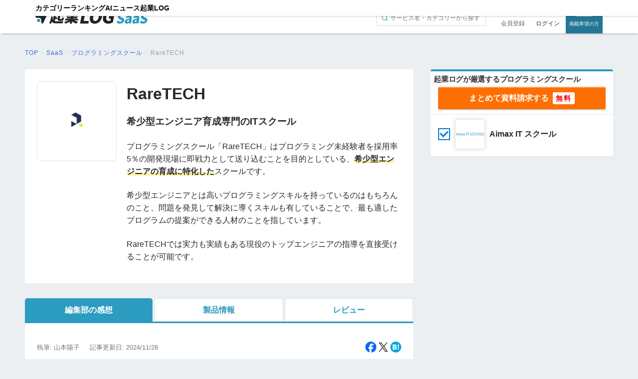

--- FILE ---
content_type: text/html; charset=UTF-8
request_url: https://kigyolog.com/tool.php?id=3002
body_size: 14220
content:
<!doctype html>
<html lang="ja">
    <head>
          <meta charset="utf-8">
  <!--[if lt IE 9]><meta http-equiv="X-UA-Compatible" content="IE=Edge,chrome=1" /><![endif]-->
  <meta name="viewport" content="width=device-width,user-scalable=no">
  <meta name="robots" content="all">
  <link rel="canonical" href="https://kigyolog.com/tool.php?id=3002">
  <title>プログラミングスクール【RareTECH】とは？評判・口コミ・料金を解説！ - 起業LOG SaaS</title>
  <meta name="description" content="プログラミングスクール「RareTECH」は、希少価値の高い、即戦力として活躍するためのTech人材を輩出しているITスクールです。この記事では、RareTECHの評判や口コミ、特徴、料金などについて紹介していきます。">
  <link rel="shortcut icon" href="https://kigyolog.com/common/img/favicon_saas.ico?v1">
            <meta name="twitter:card" content="summary_large_image">
  <meta name="twitter:site" content="https://kigyolog.com/tool.php?id=3002">
  <meta name="twitter:title" content="プログラミングスクール【RareTECH】とは？評判・口コミ・料金を解説！ - 起業LOG SaaS">
  <meta name="twitter:description" content="プログラミングスクール「RareTECH」は、希少価値の高い、即戦力として活躍するためのTech人材を輩出しているITスクールです。この記事では、RareTECHの評判や口コミ、特徴、料金などについて紹介していきます。">
      <meta name="twitter:image" content="https://image-prod.kigyolog.com/contents/tool/26dca1d0ac84e499732668fcfe2375d6.png">
  
  <meta property="fb:app_id" content="248558462635024">
  <meta property="og:site_name" content="起業LOG SaaS" />
  <meta property="og:url" content="https://kigyolog.com/tool.php?id=3002">
  <meta property="og:title" content="プログラミングスクール【RareTECH】とは？評判・口コミ・料金を解説！ - 起業LOG SaaS">
  <meta property="og:type" content="article">
  <meta property="og:description" content="プログラミングスクール「RareTECH」は、希少価値の高い、即戦力として活躍するためのTech人材を輩出しているITスクールです。この記事では、RareTECHの評判や口コミ、特徴、料金などについて紹介していきます。">
      <meta name="og:image" content="https://image-prod.kigyolog.com/contents/tool/26dca1d0ac84e499732668fcfe2375d6.png">
              <link rel="stylesheet" href="/common/css/basic.css?ver=1765767460" type="text/css" media="all">
  <link rel="stylesheet" href="/css/application.css?ver=1744017206" type="text/css" media="all">
  <link rel="stylesheet" href="/common/css/fonts/all.min.css?ver=1725266616">
  <link rel="stylesheet" type="text/css" href="https://cdnjs.cloudflare.com/ajax/libs/magnific-popup.js/1.1.0/magnific-popup.min.css">
          <link rel="stylesheet" href="https://unpkg.com/scroll-hint%40latest/css/scroll-hint.css" type="text/css" media="all">
                <link rel="stylesheet" href="/common/css/component/tool_comparison_table.css?ver=1739938380" type="text/css" media="all">
                <link rel="stylesheet" href="/common/css/component/header.css?ver=1744086305" type="text/css" media="all">
                <link rel="stylesheet" href="/common/css/component/header_saas.css?ver=1744017206" type="text/css" media="all">
                <link rel="stylesheet" href="/common/css/part/button.css?ver=1725266616" type="text/css" media="all">
                <link rel="stylesheet" href="/common/css/component/btn_saas.css?ver=1744017206" type="text/css" media="all">
                <link rel="stylesheet" href="/common/css/component/article_list.css?ver=1730263930" type="text/css" media="all">
                <link rel="stylesheet" href="/common/css/component/footer.css?ver=1763109187" type="text/css" media="all">
                <link rel="stylesheet" href="/common/css/component/document_request_fixed_footer.css?ver=1729671312" type="text/css" media="all">
                <link rel="stylesheet" href="/common/css/component/side_sp_document_request_block.css?ver=1729672235" type="text/css" media="all">
        
  <script src="https://code.jquery.com/jquery-3.6.0.min.js" integrity="sha256-/xUj+3OJU5yExlq6GSYGSHk7tPXikynS7ogEvDej/m4=" crossorigin="anonymous"></script>
  <script src="https://cdn.jsdelivr.net/npm/magnific-popup@1.1.0/dist/jquery.magnific-popup.min.js" integrity="sha256-P93G0oq6PBPWTP1IR8Mz/0jHHUpaWL0aBJTKauisG7Q=" crossorigin="anonymous"></script>
  <script src="https://cdn.jsdelivr.net/npm/bootstrap@5.0.0-beta1/dist/js/bootstrap.bundle.min.js"></script>
  <script src="https://www.google.com/recaptcha/api.js?render=6Lc2Z9QZAAAAAEQ4cS7_nY8BSWCbVMPZ-tNBcPMj"></script>
      <style>
    .grecaptcha-badge {
      display: none !important;
    }      
    </style>
    <script src="/common/js/script.js?ver=1725266616"></script>
  <script src="/common/js/recaptcha.js?ver=1727202830"></script>
          <script src="https://unpkg.com/scroll-hint%40latest/js/scroll-hint.min.js" type="text/javascript" defer></script>
                <script src="/common/js/component/tool_comparison_table.js?ver=1726810538" type="text/javascript" defer></script>
                <script src="/common/js/component/side_sp_document_request_block.js?ver=1729672235" type="text/javascript" defer></script>
        
<!-- Google tag (gtag.js) -->
<script async src="https://www.googletagmanager.com/gtag/js?id=G-V8041DEQJ5"></script>
<script>
  window.dataLayer = window.dataLayer || [];
  function gtag(){dataLayer.push(arguments);}
  gtag('js', new Date());

  gtag('config', 'G-V8041DEQJ5',
  {
    'linker': {
    'domains': ['form.run']
    }
  });
</script>

  <!-- Google Tag Manager -->
  <script>(function(w,d,s,l,i){w[l]=w[l]||[];w[l].push({'gtm.start':
  new Date().getTime(),event:'gtm.js'});var f=d.getElementsByTagName(s)[0],
  j=d.createElement(s),dl=l!='dataLayer'?'&l='+l:'';j.async=true;j.src=
  'https://www.googletagmanager.com/gtm.js?id='+i+dl;f.parentNode.insertBefore(j,f);
  })(window,document,'script','dataLayer','GTM-PL4PHC2');</script>
  <!-- End Google Tag Manager -->

  <!-- optimize -->
  <script async src="https://www.googleoptimize.com/optimize.js?id=OPT-TQLBKG5"></script>
            <link rel="stylesheet" href="/common/css/saas.css?ver=1729668768" type="text/css" media="all">
  <link rel="stylesheet" href="https://cdnjs.cloudflare.com/ajax/libs/font-awesome/4.7.0/css/font-awesome.min.css">
          <link rel="stylesheet" href="/common/css/basicForTool.css?ver=1731379777" type="text/css" media="all">
        <link rel="stylesheet" href="/common/css/basicForKigyologSaas.css?ver=1739938380" type="text/css" media="all">
        <link rel="stylesheet" href="/common/css/slider.css?ver=1725266616" type="text/css" media="all">

        <script src="/common/js/smoothscroll.js?ver=1734584114"></script>

        <script src="https://cdn.jsdelivr.net/npm/chart.js"></script>

            </head>

    <body>
        
          <!-- Google Tag Manager (noscript) -->
  <noscript>
    <iframe
      src="https://www.googletagmanager.com/ns.html?id=GTM-PL4PHC2"
      height="0"
      width="0"
      style="display:none;visibility:hidden"
    ></iframe>
  </noscript>
  <!-- End Google Tag Manager (noscript) -->
          <a id="top"></a>
          <header id="header" class="header-saas ">
    <div class="logo1">
      <input type="checkbox" id="search-button-check">
              <input type="checkbox" id="hamburger-button-check" class="spView">
        <label class="hamburger-button spView" for="hamburger-button-check">
          <span></span>
          <span></span>
          <span></span>
        </label>
      
      <a class="logo logo-saas " href="/saas/">
                <img class="" src="/common/img/logo_saas.svg?1.1" alt="起業LOG SaaS">
      </a>

      
              <nav>
          <ul>
                          <li class="header-saas-menu-signin spView">
                <a href="/mypage/sessions-new.php">ログイン</a>
              </li>

              <li class="header-saas-menu-signup spView">
                <a href="/mypage/signup-index.php">無料会員登録</a>
              </li>
            
            <li class="header-saas-menu-search spView">
              <form action="/search.php" method="GET">
                <input type="hidden" name="from" value="saas-log-mobile_menu">
                <input name="q" type="text" placeholder="サービス名・カテゴリーで検索">
              </form>
            </li>

            <li class="header-saas-menu-home spView">
              <a href="/saas/">TOP</a>
            </li>

            <li class="header-saas-menu-category">
              <a href="/saas/list-category.php">カテゴリー</a>
            </li>

            <li class="header-saas-menu-ranking">
              <a href="/saas/list-ranking.php">ランキング</a>
            </li>

            <li class="header-saas-menu-documents">
              <a href="/saas/ai">AIニュース</a>
            </li>

            <li class="header-saas-menu-media spView">
              <a href="https://lp.kigyolog.com?utm_source=kigyolog&utm_medium=sp_header&utm_campaign=%2Ftool.php%3Fid%3D3002">掲載について</a>
            </li>

            <li class="header-saas-menu-kigyolog">
              <a href="/">起業LOG</a>
            </li>
          </ul>
        </nav>
      
      <div class="session-area pcView">
                  <label class="search-button" for="search-button-check"></label>
          <form action="/search.php" method="GET" class="search-form">
            <input type="hidden" name="from" value="saas-log">
            <input name="q" type="text" value="" placeholder="サービス名・カテゴリーから探す">
          </form>
        
                              <a class="button-register" href="/mypage/signup-index.php">会員登録</a>
            <a class="button-login" href="/mypage/sessions-new.php">ログイン</a>
                  
                <a class="button-lp" href="https://lp.kigyolog.com?utm_source=kigyolog&utm_medium=sp_header&utm_campaign=%2Ftool.php%3Fid%3D3002">掲載希望の方</a>
                

      </div>
    </div>
  </header>

        <div id="Contents" class="ContentsToolPage">
              <section id="BreadScrumb">
    <div itemscope itemtype="http://schema.org/BreadcrumbList">
      <div class="Cnt">
        <article>
          <p class="TopicPath">
                                        <span
                itemprop="itemListElement"
                itemscope
                itemtype="http://schema.org/ListItem"
              >
                                                      <a itemprop="item" href="/"
                                           >
                      <span itemprop="name">TOP</span>
                    </a>
                                                  <meta itemprop="position" content="1" />
              </span>
                                          &gt;
                            <span
                itemprop="itemListElement"
                itemscope
                itemtype="http://schema.org/ListItem"
              >
                                                      <a itemprop="item" href="/saas"
                                           >
                      <span itemprop="name">SaaS</span>
                    </a>
                                                  <meta itemprop="position" content="2" />
              </span>
                                          &gt;
                            <span
                itemprop="itemListElement"
                itemscope
                itemtype="http://schema.org/ListItem"
              >
                                                      <a itemprop="item" href="/service.php?id=94"
                                           >
                      <span itemprop="name">プログラミングスクール</span>
                    </a>
                                                  <meta itemprop="position" content="3" />
              </span>
                                          &gt;
                            <span
                itemprop="itemListElement"
                itemscope
                itemtype="http://schema.org/ListItem"
              >
                                                      <a itemprop="item" href="https://kigyolog.com/tool.php?id=3002"
                                                  class="current"
                                           >
                      <span itemprop="name">RareTECH</span>
                    </a>
                                                  <meta itemprop="position" content="4" />
              </span>
                      </p>
        </article>
      </div>
    </div>
  </section>
  
            
            
            <div id="Main">

        
                <section class="Normal NormalToolPage">

                    <div id="toolHead">
                                                    <div class="toolLogo">
                                <figure>
                                    <img src="https://image-prod.kigyolog.com/contents/tool/26dca1d0ac84e499732668fcfe2375d6.png"
                                         alt="RareTECH"/>
                                </figure>
                            </div>
                        
                        <div class="toolTitle">
                            <h1>RareTECH</h1>

                            
                            <section class="adminCommentSection"><p><strong><span style="font-size: 14pt;">希少型エンジニア育成専門のITスクール</span></strong></p>
<p>プログラミングスクール「RareTECH」はプログラミング未経験者を採用率5％の開発現場に即戦力として送り込むことを目的としている、<span class="marker">希少型エンジニアの育成に特化した</span>スクールです。</p>
<p>希少型エンジニアとは高いプログラミングスキルを持っているのはもちろんのこと、問題を発見して解決に導くスキルも有していることで、最も適したプログラムの提案ができる人材のことを指しています。</p>
<p>RareTECHでは実力も実績もある現役のトップエンジニアの指導を直接受けることが可能です。</p></section>

                                                    </div>
                    </div>

                    <div id="toolHeadSp">
                        <section class="adminCommentSection"><p><strong><span style="font-size: 14pt;">希少型エンジニア育成専門のITスクール</span></strong></p>
<p>プログラミングスクール「RareTECH」はプログラミング未経験者を採用率5％の開発現場に即戦力として送り込むことを目的としている、<span class="marker">希少型エンジニアの育成に特化した</span>スクールです。</p>
<p>希少型エンジニアとは高いプログラミングスキルを持っているのはもちろんのこと、問題を発見して解決に導くスキルも有していることで、最も適したプログラムの提案ができる人材のことを指しています。</p>
<p>RareTECHでは実力も実績もある現役のトップエンジニアの指導を直接受けることが可能です。</p></section>
                                            </div>
                </section>

                <div id="toolTabsWrapper">
                    <nav class="toolTabs">
                        <ul>
                                                                                        <li><span data-href="#EditorsNote" class="selected">編集部の感想</span></li>
                                <li><span class="" data-href="#ToolInfo">製品情報</span></li>
                                <li><span data-href="#Reviews">レビュー</span></li>
                                                    </ul>
                    </nav>

                    <script>
                        const header = $('#header');
                        const toolTabs = $('.toolTabs:first');
                        const toolTabsWrapper = $('#toolTabsWrapper');

                        let copiedToolTabs = toolTabs.clone();
                        copiedToolTabs.attr({
                          id: 'copiedToolTabs'
                        }).css({
                          display: 'none',
                          position: 'fixed',
                          zIndex: 100000
                        });
                        $('body').append(copiedToolTabs);

                        $(function () {
                            const rerenderMenu = function() {

                                if (
                                  window.scrollY > toolTabsWrapper.offset().top &&
                                  window.scrollY < toolTabsWrapper.offset().top + toolTabsWrapper.height() - toolTabs.height()
                                ) {
                                  header.css({
                                    transition: 'none',
                                    transform: 'translateY(-300%)'
                                  }, 500);

                                  toolTabs.css({
                                    visibility: 'hidden',
                                  }, 0);

                                  copiedToolTabs.css({
                                    display: 'block',
                                    top: (window.innerWidth < 768 ? 15 : 30) + 'px',
                                    left: toolTabsWrapper.offset().left + 'px',
                                    width: toolTabsWrapper.innerWidth() + 'px',
                                  }, 0);

                                } else {
                                  header.css({
                                    transition: 'none',
                                    transform: 'translateY(0)'
                                  }, 500);

                                  toolTabs.css({
                                    visibility: 'visible',
                                  }, 0);

                                  copiedToolTabs.css({
                                    display: 'none'
                                  }, 0);
                                }
                            };

                            window.addEventListener('scroll', rerenderMenu);
                            window.addEventListener('resize', rerenderMenu);


                            var isFirstClick = true;

                            $('*[data-toolTabs-displayOn]').hide();

                            toolTabs.find('span').on('click', function (e) {
                                if ($(this).hasClass('disabled')) {
                                    return;
                                }
                                e.preventDefault();

                                toolTabs.find('span').removeClass('selected');
                                $(this).addClass('selected');

                                var displayOn = $(this).attr('data-href');

                                copiedToolTabs.find('span').removeClass('selected');
                                copiedToolTabs.find('span[data-href="' + displayOn + '"]').addClass('selected');

                                $('*[data-toolTabs-displayOn]').hide();
                                $('*[data-toolTabs-displayOn="' + displayOn + '"]').show();

                                if (isFirstClick) {
                                    isFirstClick = false;
                                    return;
                                }

                                $('html, body').animate({
                                    scrollTop: $('#toolTabsWrapper').offset().top + 30
                                }, 100);
                            });

                            toolTabs.find('span:first').trigger('click');

                            copiedToolTabs.find('span').on('click', function (e) {
                              toolTabs.find('span[data-href="' + $(this).attr('data-href') + '"]').trigger('click');
                            });
                        });
                    </script>

                    <section class="Normal NormalToolPage" data-toolTabs="reviews">
                        <div class="articleHeader">
                            <div class="txt">
                                <p class="author">執筆: 山本陽子</p>

                                                                    <p class="date">記事更新日: 2024/11/28</p>
                                                            </div>

                              <ul class="btns">
    <li class="HvOc">
      <a href="https://www.facebook.com/share.php?u=https%3A%2F%2Fkigyolog.com%2Ftool.php%3Fid%3D3002" rel="nofollow" target="_blank">
        <img src="common/img/btn-fb.png?v=1.0" width="100%" alt="Facebookに投稿" />
      </a>
    </li>
    <li class="HvOc">
      <a href="https://x.com/share?url=https%3A%2F%2Fkigyolog.com%2Ftool.php%3Fid%3D3002&text=%E3%83%97%E3%83%AD%E3%82%B0%E3%83%A9%E3%83%9F%E3%83%B3%E3%82%B0%E3%82%B9%E3%82%AF%E3%83%BC%E3%83%AB%E3%80%90RareTECH%E3%80%91%E3%81%A8%E3%81%AF%EF%BC%9F%E8%A9%95%E5%88%A4%E3%83%BB%E5%8F%A3%E3%82%B3%E3%83%9F%E3%83%BB%E6%96%99%E9%87%91%E3%82%92%E8%A7%A3%E8%AA%AC%EF%BC%81+-+%E8%B5%B7%E6%A5%AD%E3%83%AD%E3%82%B0+%40KigyoLog%E3%82%88%E3%82%8A" rel="nofollow" target="_blank">
        <img src="common/img/btn-tw.png?v1.2" width="100%" alt="Xにシェア" />
      </a>
    </li>
    <li class="HvOc">
      <a href="http://b.hatena.ne.jp/add?mode=confirm&url=https%3A%2F%2Fkigyolog.com%2Ftool.php%3Fid%3D3002&title=%E3%83%97%E3%83%AD%E3%82%B0%E3%83%A9%E3%83%9F%E3%83%B3%E3%82%B0%E3%82%B9%E3%82%AF%E3%83%BC%E3%83%AB%E3%80%90RareTECH%E3%80%91%E3%81%A8%E3%81%AF%EF%BC%9F%E8%A9%95%E5%88%A4%E3%83%BB%E5%8F%A3%E3%82%B3%E3%83%9F%E3%83%BB%E6%96%99%E9%87%91%E3%82%92%E8%A7%A3%E8%AA%AC%EF%BC%81+-+%E8%B5%B7%E6%A5%AD%E3%83%AD%E3%82%B0" rel="nofollow" target="_blank">
        <img src="common/img/btn-ht.png" width="100%" alt="はてなブックマーク" />
      </a>
    </li>
  </ul>
                          </div>

                        
                        
                        <div id="howAboutPostReview" data-toolTabs-displayOn="#Reviews">
                            <h3>このサービスのレビューを投稿しませんか？</h3>

                            <nav>
                                <a href="review-new.php?tool_id=3002">
                                    <span>口コミを書く</span>
                                    <img src="common/img/icon-pencil.svg" alt="">
                                </a>
                            </nav>
                        </div>

                        
                        <div class="convBlock" data-toolTabs-displayOn="#Reviews">

                            
                                                                    <div class="allReqOneBtn">
                                        <p class="offerTitle">                                                                                                                                                        プログラミングスクールを比較したい方はこちら
                                                                                                                                    </p>
                                        <p class="subTitle">利用規約とご案内の連絡に同意の上</p>
                                        <a href="#request">
                                            <div class="btn HvOc">
                                                <div class="btTxt">まとめて資料請求</div>
                                            </div>
                                        </a>
                                        <p class="sub">プログラミングスクール                                            を徹底的に調べた起業LOG編集部がおすすめする1                                            サービスの資料をダウンロードできます。</p>
                                    </div>
                                
                            
                        </div>

                        <div data-toolTabs-displayOn="#EditorsNote" id="EditorsNote">
                                                              <div class="TOC" id="toolTOC">
      <p class="txt-c">このページの目次</p>
      <ul>
                                                    <li class=""><a class="mokuji" href="#1-0"><dl><dt>1.</dt><dd>プログラミングスクール【RareTECH】の導入メリット4つ</dd></dl></a></li>
                                                        <li class="mrg-5 "><a class="mokuji" href="#1-1"><dl><dt>1.1</dt><dd>1. 濃密なカリキュラム</dd></dl></a></li>
                                                        <li class="mrg-5 "><a class="mokuji" href="#1-2"><dl><dt>1.2</dt><dd>2. 頼りになるメンター</dd></dl></a></li>
                                                        <li class="mrg-5 "><a class="mokuji" href="#1-3"><dl><dt>1.3</dt><dd>3. 高みを目指せる環境</dd></dl></a></li>
                                                        <li class="mrg-5 "><a class="mokuji" href="#1-4"><dl><dt>1.4</dt><dd>4. ゴール設定が違う</dd></dl></a></li>
                                                        <li class="no-border"><a class="mokuji" href="#2-0"><dl><dt>2.</dt><dd>プログラミングスクール【RareTECH】のデメリット2つ</dd></dl></a></li>
                                                        <li class="mrg-5 "><a class="mokuji" href="#2-1"><dl><dt>2.1</dt><dd>1. 言語が絞られている</dd></dl></a></li>
                                                        <li class="mrg-5 "><a class="mokuji" href="#2-2"><dl><dt>2.2</dt><dd>2. スペックの高いPCが必要</dd></dl></a></li>
                                                        <li class=""><a class="mokuji" href="#3-0"><dl><dt>3.</dt><dd>プログラミングスクール【RareTECH】の評判・口コミ</dd></dl></a></li>
                                                        <li class=""><a class="mokuji" href="#4-0"><dl><dt>4.</dt><dd>プログラミングスクール【RareTECH】を活用すべき人・向いていない人</dd></dl></a></li>
                                                        <li class="mrg-5 "><a class="mokuji" href="#4-1"><dl><dt>4.1</dt><dd>活用すべき人</dd></dl></a></li>
                                                        <li class="mrg-5 "><a class="mokuji" href="#4-2"><dl><dt>4.2</dt><dd>向いていない人</dd></dl></a></li>
                                                        <li class=""><a class="mokuji" href="#matome1-0"><dl><dt>1.</dt><dd>まとめ</dd></dl></a></li>
                              </ul>
                <div class="mokuji-show-more-button blur">目次を開く</div>
        </div>
                            
                            
                            <h2 id="1-0"  class="v98wa1n8bc margin" style="color: #ffffff;">プログラミングスクール【RareTECH】の導入メリット4つ</h2>
<h3 id="1-1"  class="jb97ljvws9o margin" style="color: #000000;">1. 濃密なカリキュラム</h3>
<p>RareTECHは<span class="marker">企業で即戦力になる希少価値の高い</span>エンジニアの育成に力を入れています。</p>
<p>そのためカリキュラムは他のプログラミングスクールと比べて濃密です。</p>
<p>2年間という長期学習であるため、受講生には過酷な内容かもしれません。</p>
<p>しかし骨太なカリキュラムをクリアできれば、その先には一流エンジニアとしての未来が待っていることでしょう。</p>
<p style="text-align: center;"><img style="width: 731px; height: auto; display: block; margin-left: auto; margin-right: auto;" src="https://image-prod.kigyolog.com/contents/images/50373a57435c944601f17006f5ae32b4d0c217a1.png" alt=""><strong><span style="font-size: 10pt;">3つの特徴</span></strong></p>
<h3 id="1-2"  class="nejmy1kki5 margin" style="color: #000000;">2. 頼りになるメンター</h3>
<p>RareTECHには<span class="marker">現役として一線級で活躍するメンター</span>が数多く在籍しています。</p>
<p>頼りになるメンターと近いことで、学習内容はもちろんのこと、キャリアや人生などについても気軽に相談することが可能です。</p>
<p>モチベーション高く学習を続けるために、自分ごとのように相談に乗ってくれる先輩の存在は心強いことでしょう。</p>
<p>どんなことでもどんどんメンターに相談して、一流のエンジニアを目指してください。</p>
<p style="text-align: center;"><img style="width: 731px; height: auto; display: block; margin-left: auto; margin-right: auto;" src="https://image-prod.kigyolog.com/contents/images/8d36387bf73249e3da125f0c94a4d607b6ee5252.png" alt=""><strong><span style="font-size: 10pt;">3つの特徴</span></strong></p>
<h3 id="1-3"  class="t38j7rhl15s margin" style="color: #000000;">3. 高みを目指せる環境</h3>
<p>RareTECHは入会のハードルが他のプログラミングスクールより高いため、<span class="marker">本気で希少型エンジニアを目指す人たちが集まっています</span>。</p>
<p>骨太なカリキュラムでスキルを身につけ、高みを目指そうとするモチベーションが高いためです。</p>
<p>つまずいたり不安になったときも、心強い仲間たちが支えとなってくれます。</p>
<p>エンジニアになるための環境として、とても適しているといえるでしょう。</p>
<p style="text-align: center;"><img style="width: 731px; height: auto; display: block; margin-left: auto; margin-right: auto;" src="https://image-prod.kigyolog.com/contents/images/4c2d341dc4a7f4d18d8dcb4195bf42c327bdbe2c.png" alt=""><strong><span style="font-size: 10pt;">3つの特徴</span></strong></p>
<h3 id="1-4"  class="o3dglbjzzkj margin" style="color: #000000;">4. ゴール設定が違う</h3>
<p>RareTECHは転職ではなく、<span class="marker">希少型エンジニアとして力強く生きていくこと</span>がゴールです。</p>
<p>一線級のエンジニアとつながりができ、一緒に成長できる仲間がいることは大きな財産となります。</p>
<p>エンジニアとして高いレベルで確かなスキルを持っていれば、転職後にどのような状況になったとしても、自由な選択ができるはずです。</p>
<p>RareTECHで学び、仲間と刺激し合って、第一線で活躍できる希少型エンジニアになりましょう。</p>
<p style="text-align: center;"><img style="width: 731px; height: auto; display: block; margin-left: auto; margin-right: auto;" src="https://image-prod.kigyolog.com/contents/images/d5a27ecd9e02a9bba76ef7015997bb1408149690.png" alt=""><strong><span style="font-size: 10pt;">他社との違いは「ゴール設定」</span></strong></p>
<h2 id="2-0"  class="3c89jzd9prj margin" style="color: #ffffff;">プログラミングスクール【RareTECH】のデメリット2つ</h2>
<h3 id="2-1"  class="t5ue54oknm margin" style="color: #000000;">1. 言語が絞られている</h3>
<p>RareTECHは2年で希少型エンジニアを育成することを主としているため、言語が「Python」と「JavaScript」に絞られています。</p>
<p>そのため他の言語を使うエンジニアを目指している人には不向きかもしれません。</p>
<p>ただしプログラミングの場合、PythonやJavaScriptを学ぶことで他の言語にも応用できることが多いので、直接相談してみることをおすすめします。</p>
<h3 id="2-2"  class="fkw69xv918b margin" style="color: #000000;">2. スペックの高いPCが必要</h3>
<p>RareTECHではPCの推奨スペックをOSはMac、Windows、Linuxすべて、RAM（メモリ）は16GBとしています。</p>
<p>OSは問題ありませんが、現在市販されているPCの多くはメモリが4GBまたは8GBであり、16GBとなるとPCの買い替えまたはメモリの増設が必要になるかもしれません。</p>
<p>費用負担が発生する可能性がある点に注意しましょう。</p>
<h2 id="3-0"  class="3b6u5fnjd67 margin" style="color: #ffffff;">プログラミングスクール【RareTECH】の評判・口コミ</h2>
<div class="comment">
<div class="comment-heading"><img class="comment-image" src="/common/img/fukidashi-02.png" alt="" width="100%">
<div class="comment-username">環境が一変</div>
<div class="comment-highlight">①Orieさん</div>
</div>
<div class="comment-body">
<p>元々機械音痴だったため、RareTECHで学ぶかどうかとても迷いました。 実際、覚える内容は非常に多く、新しい技術も次々に出てくるため、ついていくのが大変です。 しかし<span class="marker">RareTECHで学ぶ楽しさを知り</span>、知識や技術で勝負できる世界に飛び込んだことで多くの仕事をもらえるようになり、充実した毎日を送っています。</p>
</div>
</div>
<div class="comment">
<div class="comment-heading"><img class="comment-image" src="/common/img/fukidashi-03.png" alt="" width="100%">
<div class="comment-username">年収が大幅にアップ</div>
<div class="comment-highlight">②30代先輩</div>
</div>
<div class="comment-body">
<p>IT企業に派遣で勤めていたものの、給料が低く、将来性に乏しいこともあり、ReraTECHで学び直すことにしました。 たくさん勉強する必要がありましたが、身につけた知識と技術を活かし、<span class="marker">契約社員から正社員に昇格して年収が80万円ほどアップ</span>しています。</p>
</div>
</div>
<div class="comment">
<div class="comment-heading"><img class="comment-image" src="/common/img/fukidashi-04.png" alt="" width="100%">
<div class="comment-username">プログラミングを学ぶのに最高の環境</div>
<div class="comment-highlight">③Harukaさん</div>
</div>
<div class="comment-body">
<p>建築設計士として働いていましたが、ブラック業界と言われるとおり、日々の仕事でかなり疲弊していました。 そこでWebエンジニアに転職すべくReraTECHで学んだところ、他のスクールにはない価値ある話を聞くことができました。 ReraTECHで身につけた知識や技術を活かし、<span class="marker">お客様からも感謝され、満足な仕事ができています</span>。</p>
</div>
</div>
<p><span style="font-size: 10pt; color: #707070;">＊「プログラミングスクール【raretech】」公式HP参照</span></p>
<h2 id="4-0"  class="264oa5d3j1b margin" style="color: #ffffff;">プログラミングスクール【RareTECH】を活用すべき人・向いていない人</h2>
<h3 id="4-1"  class="3w4bg99sux5 margin" style="color: #000000;">活用すべき人</h3>
<p><strong><span style="font-size: 14pt;">・第一線で活躍するエンジニアになりたい人</span></strong></p>
<p><span class="marker">長く第一線で活躍したいエンジニア</span>はRareTECHが向いています。</p>
<p>RareTECHは2年間で希少型エンジニアを育成するため、カリキュラムはハードであるものの、その先に待っているのはエンジニアとして明るい未来です。</p>
<p>苦しいことやつらいときもあるでしょうが、頼りになるメンターに相談して乗り越えていきましょう。<br><br></p>
<p><strong><span style="font-size: 14pt;">・一流エンジニアとつながりたい人</span></strong></p>
<p>RareTECHには希少型エンジニアを目指す、モチベーションの高い人たちが集まってきます。</p>
<p><span class="marker">エンジニア仲間たちとの出会いは一生の宝物</span>です。</p>
<p>RareTECHを卒業した多くの人たちが一流企業でエンジニアとして第一線で活躍していたり、起業して成功を収めています。</p>
<p>一流エンジニアの仲間たちと協力したり、切磋琢磨していきたい人はぜひ、RareTECHを検討してみてください。</p>
<h3 id="4-2"  class="3ctx0d8shhc margin" style="color: #000000;">向いていない人</h3>
<p><strong><span style="font-size: 14pt;">・副業エンジニアを目指している人</span></strong></p>
<p>副業でプラスアルファの収入を得たいという人は、RareTECHを選ぶ必要はないかもしれません。</p>
<p>RareTECHは2年間で98万円という、プログラミングスクールのなかでも平均かそれ以上の費用負担が発生し、カリキュラムもハードです。</p>
<p>モチベーションが高くないと乗り切れませんので、副業でそれなりに稼ぐ程度なら、他のプログラミングスクールも検討してみてください。</p>
                                                            <h2 id="matome1-0"  class="bl96hmem3gp margin" style="color: #ffffff;">まとめ</h2>
<p>希少型エンジニアを2年で育成するRareTECHは<span class="marker">他のプログラミングスクールとは一線を画しています</span>。</p>
<p>一線級のエンジニアになりたい、年収をもっと上げたいと考えている人はぜひ、RareTECHを検討してみてください。</p>
<p>未経験からプログラミングを学ぶ場合、多くの人が挫折してしまいがちですが、RareTECHに在籍するすばらしいメンターや仲間たちが支えてくれます。</p>
<p>RareTECHで必要なスキルと知識を身につけ、トップエンジニアとして活躍しましょう。</p>
<p><span style="font-size: 10pt; color: #707070;">画像出典元：「プログラミングスクール【RareTECH】」公式HP</span></p>                                                    </div>

                                                <div data-toolTabs-displayOn="#ToolInfo" id="toolInfoPricing">
                            <h3 id="ToolInfo"><span>RareTECHの料金プラン</span></h3>

                            <div id="toolInfoPricingBody">
                                <p>RareTECHは2年かけて未経験から有名企業に即戦力として採用される「希少型エンジニア」を育成しているため、<span class="marker">完全希少型コースの選択がおすすめ</span>です。</p>
<p>ただし、入会には試験があり、合格者だけが入会できるため、体験授業に参加して具体的な内容を確認しておきましょう。</p>
<div class="tinymce-table-wrapper">
<div class="tinymce-table-wrapper">
<div class="tinymce-table-wrapper">
<div class="tinymce-table-wrapper">
<table style="border-collapse: collapse; width: 100%;" border="1">
<tbody>
<tr>
<td style="width: 31.5526%; background-color: #c0c0c0; text-align: center;">&nbsp;</td>
<td style="width: 31.5526%; background-color: #c0c0c0; text-align: center;">完全希少型コース</td>
<td style="width: 31.5526%; background-color: #c0c0c0; text-align: center;">基本希少型コース</td>
</tr>
<tr>
<td style="width: 31.5526%; text-align: center;">期間</td>
<td style="width: 31.5526%; text-align: center;">2年</td>
<td style="width: 31.5526%; text-align: center;">1年更新（最大2年）</td>
</tr>
<tr>
<td style="width: 31.5526%; text-align: center;">価格<br>（税込）</td>
<td style="width: 31.5526%; text-align: center;">980,000円</td>
<td style="width: 31.5526%; text-align: center;">580,000円</td>
</tr>
</tbody>
</table>
</div>
</div>
</div>
</div>
<h3 class="bwjwrrnuuet margin" style="color: #000000;">競合製品との料金比較</h3>
<p>数多くのプログラミングスクールがありますので、料金体系やカリキュラム、サービス内容はさまざまです。</p>
<p>自分が<span class="marker">どのようなエンジニアを目指しているのか</span>を明確にし、どこが適しているのかをよく比較して検討しましょう。</p>
<div class="tinymce-table-wrapper">
<div class="tinymce-table-wrapper">
<div class="tinymce-table-wrapper">
<div class="tinymce-table-wrapper">
<table style="border-collapse: collapse; width: 100%;" border="1">
<tbody>
<tr>
<td style="width: 23.2262%; background-color: #b0c4de; text-align: center;">&nbsp;</td>
<td style="width: 23.2262%; background-color: #b0c4de; text-align: center;"><strong>RareTECH</strong></td>
<td style="width: 23.2262%; background-color: #b0c4de; text-align: center;">DMM WEB CAMP</td>
<td style="width: 23.2262%; background-color: #b0c4de; text-align: center;">RUNTEQ</td>
</tr>
<tr>
<td style="width: 23.2262%; text-align: center;">価格<br>（税込）</td>
<td style="width: 23.2262%; text-align: center;"><strong>580,000円～</strong></td>
<td style="width: 23.2262%; text-align: center;">169,800円～</td>
<td style="width: 23.2262%; text-align: center;">550,000円</td>
</tr>
</tbody>
</table>
</div>
</div>
</div>
</div>                            </div>
                        </div>
                                            </section>

                    
                    
                </div>

                                      <div class="OtherInfo OtherInfoPc">
    <h3 class="nalTitle">関連するサービスの比較記事</h3>
    <ul class="OtherInfoItems">
              <li class="large">
          <a href="/service.php?id=94">
            <div>
              <img
                src="https://image-prod.kigyolog.com/contents/service/40bacd37e4923ab5334fd91f4d051dbb.jpg"
                alt="【25年最新】プログラミングスクールおすすめ22社をガチ比較しました！"
              />
            </div>
            <p>【25年最新】プログラミングスクールおすすめ22社をガチ比較しました！</p>
          </a>
        </li>
          </ul>
  </div>
                
            
            </div>

            <div id="Side">
                                
                                
                                
                                    <div class="side-content-follow">
                        <div class="m-side-list">
                            <div class="SideFollowDisableTarget">
                                                            </div>

                              <div class="m-side-item">
    <div class="m-side-head">起業ログが厳選するプログラミングスクール</div>
    <div class="m-side-request-content">
      <a
        class="m-btn m-btn-orange m-side-request-btn m-btn-add-free "
        href="#request"
              >
        まとめて資料請求する
      </a>
    </div>
    <form class="m-side-tool-list" id="signup-request" method="GET" action="/mypage/bulk.php">
      <input type="hidden" name="g-recaptcha-token" value="">
              <input type="hidden" name="service_id" value="">
              <input type="hidden" name="tool_id" value="3002">
                    <div class="m-side-tool-item">
          <div class="m-form-checkbox m-side-tool-checkbox">
            <input
              class="m-form-checkbox-input tool-3726"
              id="tool0"
              name="tool_ids[]"
              value="3726"
              type="checkbox"
              checked
              onchange="document.querySelectorAll('.m-side-tool-list .m-form-checkbox-input.tool-3726').forEach((elem) => elem.checked = this.checked)"
            >
            <label class="m-form-checkbox-label m-side-tool-checkbox-label" for="tool0"></label>
          </div>
                      <a href="/tool.php?id=3726" class="m-side-tool-details">
              <img class="m-side-tool-image" src="https://image-prod.kigyolog.com/contents/tool/v2hWfAnNCqvFWZIc51Yc6RsW1DhbM08eOBOZYHF6.png">
              <div class="m-side-tool-name">
                Aimax IT スクール              </div>
            </a>
                  </div>
          </form>
  </div>
                          </div>
                    </div>

                      <div class="spView">
    <div class="followButtonArea">
      <span>
        <strong>プログラミングスクール</strong>の<br>資料がすぐに届く！
      </span>
      <a
        class="m-btn m-btn-orange m-side-request-btn m-btn-add-free"
        href="#request"
      >
        一括資料請求
      </a>
    </div>
  </div>
                
                                    <div class="OtherInfo OtherInfoSp">
                        <h3>その他のプログラミングスクール</h3>

                        <a class="OtherInfoSummary" href="service.php?id=94">
                            <div class="OtherInfoSummaryImage">
                                <img src="https://image-prod.kigyolog.com/contents/service/40bacd37e4923ab5334fd91f4d051dbb.jpg"
                                    alt="プログラミングスクール"/>
                            </div>

                            <div class="OtherInfoSummaryText">
                                <h4>プログラミングスクール</h4>
                                <p>この記事では2025年最新のおすすめプログラミングスクール22選を紹介！実際の受講者へのアンケートをもとにスクール選びの注意点も解説。さらに各スクールの特徴やメリット・デメリットについてもまとめています。</p>
                            </div>
                        </a>

                        <ul class="OtherInfoItems">
                                                            <li>
                                    <a href="tool.php?id=813">
                                        <div>
                                            <img src="https://image-prod.kigyolog.com/contents/tool/def8fa6e07eeb56e404fddbf6eef276a.png"
                                                alt="テックキャンプ エンジニア転職">
                                        </div>

                                        <p>テックキャンプ エンジニア転職</p>
                                    </a>
                                </li>
                                                            <li>
                                    <a href="tool.php?id=797">
                                        <div>
                                            <img src="https://image-prod.kigyolog.com/contents/tool/2dd98d66c45f00aebeaa825b118f74b7.png"
                                                alt="DMM WEBCAMP">
                                        </div>

                                        <p>DMM WEBCAMP</p>
                                    </a>
                                </li>
                                                            <li>
                                    <a href="tool.php?id=807">
                                        <div>
                                            <img src="https://image-prod.kigyolog.com/contents/tool/52c76ab11168e42bada15b0363e10e5e.png"
                                                alt="TechAcademy">
                                        </div>

                                        <p>TechAcademy</p>
                                    </a>
                                </li>
                                                            <li>
                                    <a href="tool.php?id=1794">
                                        <div>
                                            <img src="https://image-prod.kigyolog.com/contents/tool/48b1f6154d08bbe7985993763df89e82.png"
                                                alt="COACHTECH">
                                        </div>

                                        <p>COACHTECH</p>
                                    </a>
                                </li>
                                                            <li>
                                    <a href="tool.php?id=809">
                                        <div>
                                            <img src="https://image-prod.kigyolog.com/contents/tool/1e410a6885d1ef8ab5e4280cbd116a09.jpg"
                                                alt="ヒューマンアカデミー">
                                        </div>

                                        <p>ヒューマンアカデミー</p>
                                    </a>
                                </li>
                                                            <li>
                                    <a href="tool.php?id=1473">
                                        <div>
                                            <img src="https://image-prod.kigyolog.com/contents/tool/8c159232645dab15653efafec44d17d4.png"
                                                alt="POTEPAN CAMP">
                                        </div>

                                        <p>POTEPAN CAMP</p>
                                    </a>
                                </li>
                                                            <li>
                                    <a href="tool.php?id=808">
                                        <div>
                                            <img src="https://image-prod.kigyolog.com/contents/tool/33df7ad78162c393da3ceba6e33d93fc.jpg"
                                                alt="CodeCamp">
                                        </div>

                                        <p>CodeCamp</p>
                                    </a>
                                </li>
                                                            <li>
                                    <a href="tool.php?id=815">
                                        <div>
                                            <img src="https://image-prod.kigyolog.com/contents/tool/9de1e019f598d5557864fa7a25bf2ca3.jpg"
                                                alt="GEEK JOB">
                                        </div>

                                        <p>GEEK JOB</p>
                                    </a>
                                </li>
                                                            <li>
                                    <a href="tool.php?id=2996">
                                        <div>
                                            <img src="https://image-prod.kigyolog.com/contents/tool/d4924d1fc060b3d969863f2d23e32acb.png"
                                                alt="GeekGirlLabo">
                                        </div>

                                        <p>GeekGirlLabo</p>
                                    </a>
                                </li>
                                                            <li>
                                    <a href="tool.php?id=2977">
                                        <div>
                                            <img src="https://image-prod.kigyolog.com/contents/tool/486d0dd867e41b533800bfb7a8c634b0.png"
                                                alt="CODEGYM">
                                        </div>

                                        <p>CODEGYM</p>
                                    </a>
                                </li>
                                                            <li>
                                    <a href="tool.php?id=2995">
                                        <div>
                                            <img src="https://image-prod.kigyolog.com/contents/tool/d816b656400c457af4774237ed51e9e1.jpg"
                                                alt="Kredoオンラインキャンプ">
                                        </div>

                                        <p>Kredoオンラインキャンプ</p>
                                    </a>
                                </li>
                                                            <li>
                                    <a href="tool.php?id=3035">
                                        <div>
                                            <img src="https://image-prod.kigyolog.com/contents/tool/d2fdfea28a620d661dcc1b3828232560.png"
                                                alt="ZeroPlus">
                                        </div>

                                        <p>ZeroPlus</p>
                                    </a>
                                </li>
                                                            <li>
                                    <a href="tool.php?id=3034">
                                        <div>
                                            <img src="https://image-prod.kigyolog.com/contents/tool/d9e36711e1b7e10bea359a54c7449c15.png"
                                                alt="Freeks">
                                        </div>

                                        <p>Freeks</p>
                                    </a>
                                </li>
                                                            <li>
                                    <a href="tool.php?id=2800">
                                        <div>
                                            <img src="https://image-prod.kigyolog.com/contents/tool/b4b734ed37d37dd65310dde80ae7e72a.png"
                                                alt="侍エンジニア">
                                        </div>

                                        <p>侍エンジニア</p>
                                    </a>
                                </li>
                                                            <li>
                                    <a href="tool.php?id=3042">
                                        <div>
                                            <img src="https://image-prod.kigyolog.com/contents/tool/7359546b69ed3befc2f0c7738ab94158.png"
                                                alt="tech boost">
                                        </div>

                                        <p>tech boost</p>
                                    </a>
                                </li>
                                                            <li>
                                    <a href="tool.php?id=3073">
                                        <div>
                                            <img src="https://image-prod.kigyolog.com/contents/tool/d4ac8745a1b96d7b0a8da02c3075629a.png"
                                                alt="0円スクール">
                                        </div>

                                        <p>0円スクール</p>
                                    </a>
                                </li>
                                                            <li>
                                    <a href="tool.php?id=2813">
                                        <div>
                                            <img src="https://image-prod.kigyolog.com/contents/tool/e4c6d72e1d0c0e14096e80c0241b3867.jpg"
                                                alt="本気のパソコン塾">
                                        </div>

                                        <p>本気のパソコン塾</p>
                                    </a>
                                </li>
                                                            <li>
                                    <a href="tool.php?id=796">
                                        <div>
                                            <img src="https://image-prod.kigyolog.com/contents/tool/ce3de075f80cd6310cb3227e35eeea5d.png"
                                                alt="Aidemy Premium Plan">
                                        </div>

                                        <p>Aidemy Premium Plan</p>
                                    </a>
                                </li>
                                                            <li>
                                    <a href="tool.php?id=2642">
                                        <div>
                                            <img src="https://image-prod.kigyolog.com/contents/tool/702e86f3f46ad6d82b60abb66ac0658f.png"
                                                alt="G’s ACADEMY">
                                        </div>

                                        <p>G’s ACADEMY</p>
                                    </a>
                                </li>
                                                            <li>
                                    <a href="tool.php?id=2606">
                                        <div>
                                            <img src="https://image-prod.kigyolog.com/contents/tool/be547437c362a15f366a77e559741ae6.png"
                                                alt="RUNTEQ Business">
                                        </div>

                                        <p>RUNTEQ Business</p>
                                    </a>
                                </li>
                                                            <li>
                                    <a href="tool.php?id=2508">
                                        <div>
                                            <img src="https://image-prod.kigyolog.com/contents/tool/b6c749f5b9407b483b7e7892dc588e48.jpg"
                                                alt="STEM Academy Kids">
                                        </div>

                                        <p>STEM Academy Kids</p>
                                    </a>
                                </li>
                                                            <li>
                                    <a href="tool.php?id=1617">
                                        <div>
                                            <img src="https://image-prod.kigyolog.com/contents/tool/58bdd4900040fdc821d99253f965af3b.png"
                                                alt="RUNTEQ">
                                        </div>

                                        <p>RUNTEQ</p>
                                    </a>
                                </li>
                                                            <li>
                                    <a href="tool.php?id=1203">
                                        <div>
                                            <img src="https://image-prod.kigyolog.com/contents/tool/cc9ac4f2cf4c1662bf3da7ad67395d32.png"
                                                alt="Udemy">
                                        </div>

                                        <p>Udemy</p>
                                    </a>
                                </li>
                                                            <li>
                                    <a href="tool.php?id=1036">
                                        <div>
                                            <img src="https://image-prod.kigyolog.com/contents/tool/e7cf88bd43c94c5b7c64b5a7c912c628.jpg"
                                                alt="UZUZ">
                                        </div>

                                        <p>UZUZ</p>
                                    </a>
                                </li>
                                                            <li>
                                    <a href="tool.php?id=824">
                                        <div>
                                            <img src="https://image-prod.kigyolog.com/contents/tool/ccdf71488699bae55a883ace8e6b961f.png"
                                                alt="KENスクール">
                                        </div>

                                        <p>KENスクール</p>
                                    </a>
                                </li>
                                                            <li>
                                    <a href="tool.php?id=816">
                                        <div>
                                            <img src="https://image-prod.kigyolog.com/contents/tool/4ccc502f873b2232c47b44f889d40eae.png"
                                                alt="テックキャンプ プログラミング教養">
                                        </div>

                                        <p>テックキャンプ プログラミング教養</p>
                                    </a>
                                </li>
                                                            <li>
                                    <a href="tool.php?id=814">
                                        <div>
                                            <img src="https://image-prod.kigyolog.com/contents/tool/35a0e6320766f76c48e2d49790a21190.png"
                                                alt="リスキルテクノロジー（旧リナックスアカデミー）">
                                        </div>

                                        <p>リスキルテクノロジー（旧リナックスアカデミー）</p>
                                    </a>
                                </li>
                                                            <li>
                                    <a href="tool.php?id=812">
                                        <div>
                                            <img src="https://image-prod.kigyolog.com/contents/tool/a4b59856350f64094a6003d3684fa5b4.png"
                                                alt="INTERNET ACADEMY">
                                        </div>

                                        <p>INTERNET ACADEMY</p>
                                    </a>
                                </li>
                                                            <li>
                                    <a href="tool.php?id=3083">
                                        <div>
                                            <img src="https://image-prod.kigyolog.com/contents/tool/04fa2823b3e46fd8318313a0663c2e9a.png"
                                                alt="AIジョブカレ">
                                        </div>

                                        <p>AIジョブカレ</p>
                                    </a>
                                </li>
                                                    </ul>
                    </div>
                
                
                                    <div class="OtherInfo OtherInfoSp">
                        <h3>類似する比較記事</h3>

                        <ul class="OtherInfoItems">
                                                            <li class="large">
                                    <a href="service.php?id=376">
                                        <div>
                                            <img src="https://image-prod.kigyolog.com/contents/service/487ec41238520d21e3aa612379cdb58f.png"
                                                alt="">
                                        </div>

                                        <p>賃貸管理ソフト</p>
                                    </a>
                                </li>
                                                            <li class="large">
                                    <a href="service.php?id=405">
                                        <div>
                                            <img src="https://image-prod.kigyolog.com/contents/service/c7d56858fd319860e7ae3eb9987fdffa.jpg"
                                                alt="">
                                        </div>

                                        <p>電子カルテシステム</p>
                                    </a>
                                </li>
                                                            <li class="large">
                                    <a href="service.php?id=210">
                                        <div>
                                            <img src="https://image-prod.kigyolog.com/contents/service/b10329419c7dac5f7150c816a6d76043.png"
                                                alt="">
                                        </div>

                                        <p>ファクタリング</p>
                                    </a>
                                </li>
                                                            <li class="large">
                                    <a href="service.php?id=661">
                                        <div>
                                            <img src="https://image-prod.kigyolog.com/contents/service/JRjMRgabPlQFngziY61fHzLIg32qZrsESetFL7XG.png"
                                                alt="">
                                        </div>

                                        <p>BPMツール</p>
                                    </a>
                                </li>
                                                            <li class="large">
                                    <a href="service.php?id=342">
                                        <div>
                                            <img src="https://image-prod.kigyolog.com/contents/service/nUDJ6LEPqhYeGYEKmdyWylQSJAcJX758AJ0KoOMG.png"
                                                alt="">
                                        </div>

                                        <p>退職代行サービス</p>
                                    </a>
                                </li>
                                                            <li class="large">
                                    <a href="service.php?id=36">
                                        <div>
                                            <img src="https://image-prod.kigyolog.com/contents/service/huLSz26t6R3GT0H8LP4vQI9EqNuF9FT37L6RjGlK.png"
                                                alt="">
                                        </div>

                                        <p>電子契約サービス</p>
                                    </a>
                                </li>
                                                            <li class="large">
                                    <a href="service.php?id=610">
                                        <div>
                                            <img src="https://image-prod.kigyolog.com/contents/service/7d6afc1a6c58adfaf04e0c9f9e7ad806.png"
                                                alt="">
                                        </div>

                                        <p>資料作成代行サービス</p>
                                    </a>
                                </li>
                                                    </ul>
                    </div>
                
            </div>

        </div>

        
          <p id="backToTop">
    <a href="#top">
      <img src="/common/img/btnPageTop.png" width="83" height="83" alt="ページトップへ">
    </a>
  </p>

  <footer id="footer" class="">
    <div class="footer-content">
      <div class="link-group-1-wrap">
        <ul class="link-group-1">
          <li>
            <a class="footer-content-logo" href="/">
              <img src="/common/img/logo.svg" alt="">
            </a>
            <ul class="link-group-2">
              <li>
                <a href="/corporate.php">運営会社</a>
              </li>
              <li>
                <a href="/contact.php">お問い合わせ</a>
              </li>
              <li>
                <a href="/terms.php">利用規約</a>
              </li>
              <li>
                <a href="/privacy.php">Privacy Policy</a>
              </li>
              <li>
                <a href="/external-data-transmission.php">利用者情報の外部送信について</a>
              </li>
            </ul>
          </li>
          <li class="link-group-3">
            <a class="footer-content-logo"  href="/saas.php">
              <img src="/common/img/saas-logo.svg" alt="">
            </a>
            <a class="link-group3-btn" target="_blank" href="https://lp.kigyolog.com?utm_source=kigyolog&utm_medium=footer&utm_campaign=%2Ftool.php%3Fid%3D3002">サービス掲載依頼はこちら&nbsp;<i class="fa-solid fa-angle-right"></i></a>
          </li>
          <li class="sister-site">
            <div class="sister-site-label">姉妹サイト</div>
            <a href="https://pronaviai.com/" target="_blank" class="footer-pronavi-logo">
              <img src="/common/img/logo_pronavi.svg" alt="プロナビAI">
            </a>
          </li>
          <li>
            Copyright © 2016 - 2026 起業ログ All Rights Reserved.
          </li>
        </ul>
      </div>
    </div>
  </footer>

    
        
        <script src="/common/js/pageWithLinkToRequestFormForTool.js?ver=1732733516"></script>
        <script src="/common/js/script.js?ver=1725266616"></script>

                    <script>
                window.addEventListener('pageshow', function (event) {
                    $.cartListFooterInit('プログラミングスクール', [157]);
                });
            </script>
        
        <script src="/common/js/mokuji.js?ver=1734584114"></script>
        <script src="/common/js/jquery.flexslider-min.js?ver=1725266616"></script>
        <script>
            $(document).ready(function () {
                $('.flexslider').flexslider({
                    animation: 'fade',
                    slideshow: false,
                    controlsContainer: '.flexslider'
                });
            });
        </script>

        <script src="/common/js/jquery.matchHeight.js?ver=1725266616"></script>

        <script>
            $(function () {
                $('.matchHeight').matchHeight();
            });
        </script>

        
        <script src="/common/js/replaceArticleLink.js?ver=1725266616"></script>

        
        <!-- Start of HubSpot Embed Code -->
        <script type="text/javascript" id="hs-script-loader" async defer src="//js.hs-scripts.com/5097188.js"></script>
        <!-- End of HubSpot Embed Code -->
    </body>
</html>

--- FILE ---
content_type: text/html; charset=utf-8
request_url: https://www.google.com/recaptcha/api2/anchor?ar=1&k=6Lc2Z9QZAAAAAEQ4cS7_nY8BSWCbVMPZ-tNBcPMj&co=aHR0cHM6Ly9raWd5b2xvZy5jb206NDQz&hl=en&v=PoyoqOPhxBO7pBk68S4YbpHZ&size=invisible&anchor-ms=20000&execute-ms=30000&cb=mpy7iubgkioj
body_size: 48584
content:
<!DOCTYPE HTML><html dir="ltr" lang="en"><head><meta http-equiv="Content-Type" content="text/html; charset=UTF-8">
<meta http-equiv="X-UA-Compatible" content="IE=edge">
<title>reCAPTCHA</title>
<style type="text/css">
/* cyrillic-ext */
@font-face {
  font-family: 'Roboto';
  font-style: normal;
  font-weight: 400;
  font-stretch: 100%;
  src: url(//fonts.gstatic.com/s/roboto/v48/KFO7CnqEu92Fr1ME7kSn66aGLdTylUAMa3GUBHMdazTgWw.woff2) format('woff2');
  unicode-range: U+0460-052F, U+1C80-1C8A, U+20B4, U+2DE0-2DFF, U+A640-A69F, U+FE2E-FE2F;
}
/* cyrillic */
@font-face {
  font-family: 'Roboto';
  font-style: normal;
  font-weight: 400;
  font-stretch: 100%;
  src: url(//fonts.gstatic.com/s/roboto/v48/KFO7CnqEu92Fr1ME7kSn66aGLdTylUAMa3iUBHMdazTgWw.woff2) format('woff2');
  unicode-range: U+0301, U+0400-045F, U+0490-0491, U+04B0-04B1, U+2116;
}
/* greek-ext */
@font-face {
  font-family: 'Roboto';
  font-style: normal;
  font-weight: 400;
  font-stretch: 100%;
  src: url(//fonts.gstatic.com/s/roboto/v48/KFO7CnqEu92Fr1ME7kSn66aGLdTylUAMa3CUBHMdazTgWw.woff2) format('woff2');
  unicode-range: U+1F00-1FFF;
}
/* greek */
@font-face {
  font-family: 'Roboto';
  font-style: normal;
  font-weight: 400;
  font-stretch: 100%;
  src: url(//fonts.gstatic.com/s/roboto/v48/KFO7CnqEu92Fr1ME7kSn66aGLdTylUAMa3-UBHMdazTgWw.woff2) format('woff2');
  unicode-range: U+0370-0377, U+037A-037F, U+0384-038A, U+038C, U+038E-03A1, U+03A3-03FF;
}
/* math */
@font-face {
  font-family: 'Roboto';
  font-style: normal;
  font-weight: 400;
  font-stretch: 100%;
  src: url(//fonts.gstatic.com/s/roboto/v48/KFO7CnqEu92Fr1ME7kSn66aGLdTylUAMawCUBHMdazTgWw.woff2) format('woff2');
  unicode-range: U+0302-0303, U+0305, U+0307-0308, U+0310, U+0312, U+0315, U+031A, U+0326-0327, U+032C, U+032F-0330, U+0332-0333, U+0338, U+033A, U+0346, U+034D, U+0391-03A1, U+03A3-03A9, U+03B1-03C9, U+03D1, U+03D5-03D6, U+03F0-03F1, U+03F4-03F5, U+2016-2017, U+2034-2038, U+203C, U+2040, U+2043, U+2047, U+2050, U+2057, U+205F, U+2070-2071, U+2074-208E, U+2090-209C, U+20D0-20DC, U+20E1, U+20E5-20EF, U+2100-2112, U+2114-2115, U+2117-2121, U+2123-214F, U+2190, U+2192, U+2194-21AE, U+21B0-21E5, U+21F1-21F2, U+21F4-2211, U+2213-2214, U+2216-22FF, U+2308-230B, U+2310, U+2319, U+231C-2321, U+2336-237A, U+237C, U+2395, U+239B-23B7, U+23D0, U+23DC-23E1, U+2474-2475, U+25AF, U+25B3, U+25B7, U+25BD, U+25C1, U+25CA, U+25CC, U+25FB, U+266D-266F, U+27C0-27FF, U+2900-2AFF, U+2B0E-2B11, U+2B30-2B4C, U+2BFE, U+3030, U+FF5B, U+FF5D, U+1D400-1D7FF, U+1EE00-1EEFF;
}
/* symbols */
@font-face {
  font-family: 'Roboto';
  font-style: normal;
  font-weight: 400;
  font-stretch: 100%;
  src: url(//fonts.gstatic.com/s/roboto/v48/KFO7CnqEu92Fr1ME7kSn66aGLdTylUAMaxKUBHMdazTgWw.woff2) format('woff2');
  unicode-range: U+0001-000C, U+000E-001F, U+007F-009F, U+20DD-20E0, U+20E2-20E4, U+2150-218F, U+2190, U+2192, U+2194-2199, U+21AF, U+21E6-21F0, U+21F3, U+2218-2219, U+2299, U+22C4-22C6, U+2300-243F, U+2440-244A, U+2460-24FF, U+25A0-27BF, U+2800-28FF, U+2921-2922, U+2981, U+29BF, U+29EB, U+2B00-2BFF, U+4DC0-4DFF, U+FFF9-FFFB, U+10140-1018E, U+10190-1019C, U+101A0, U+101D0-101FD, U+102E0-102FB, U+10E60-10E7E, U+1D2C0-1D2D3, U+1D2E0-1D37F, U+1F000-1F0FF, U+1F100-1F1AD, U+1F1E6-1F1FF, U+1F30D-1F30F, U+1F315, U+1F31C, U+1F31E, U+1F320-1F32C, U+1F336, U+1F378, U+1F37D, U+1F382, U+1F393-1F39F, U+1F3A7-1F3A8, U+1F3AC-1F3AF, U+1F3C2, U+1F3C4-1F3C6, U+1F3CA-1F3CE, U+1F3D4-1F3E0, U+1F3ED, U+1F3F1-1F3F3, U+1F3F5-1F3F7, U+1F408, U+1F415, U+1F41F, U+1F426, U+1F43F, U+1F441-1F442, U+1F444, U+1F446-1F449, U+1F44C-1F44E, U+1F453, U+1F46A, U+1F47D, U+1F4A3, U+1F4B0, U+1F4B3, U+1F4B9, U+1F4BB, U+1F4BF, U+1F4C8-1F4CB, U+1F4D6, U+1F4DA, U+1F4DF, U+1F4E3-1F4E6, U+1F4EA-1F4ED, U+1F4F7, U+1F4F9-1F4FB, U+1F4FD-1F4FE, U+1F503, U+1F507-1F50B, U+1F50D, U+1F512-1F513, U+1F53E-1F54A, U+1F54F-1F5FA, U+1F610, U+1F650-1F67F, U+1F687, U+1F68D, U+1F691, U+1F694, U+1F698, U+1F6AD, U+1F6B2, U+1F6B9-1F6BA, U+1F6BC, U+1F6C6-1F6CF, U+1F6D3-1F6D7, U+1F6E0-1F6EA, U+1F6F0-1F6F3, U+1F6F7-1F6FC, U+1F700-1F7FF, U+1F800-1F80B, U+1F810-1F847, U+1F850-1F859, U+1F860-1F887, U+1F890-1F8AD, U+1F8B0-1F8BB, U+1F8C0-1F8C1, U+1F900-1F90B, U+1F93B, U+1F946, U+1F984, U+1F996, U+1F9E9, U+1FA00-1FA6F, U+1FA70-1FA7C, U+1FA80-1FA89, U+1FA8F-1FAC6, U+1FACE-1FADC, U+1FADF-1FAE9, U+1FAF0-1FAF8, U+1FB00-1FBFF;
}
/* vietnamese */
@font-face {
  font-family: 'Roboto';
  font-style: normal;
  font-weight: 400;
  font-stretch: 100%;
  src: url(//fonts.gstatic.com/s/roboto/v48/KFO7CnqEu92Fr1ME7kSn66aGLdTylUAMa3OUBHMdazTgWw.woff2) format('woff2');
  unicode-range: U+0102-0103, U+0110-0111, U+0128-0129, U+0168-0169, U+01A0-01A1, U+01AF-01B0, U+0300-0301, U+0303-0304, U+0308-0309, U+0323, U+0329, U+1EA0-1EF9, U+20AB;
}
/* latin-ext */
@font-face {
  font-family: 'Roboto';
  font-style: normal;
  font-weight: 400;
  font-stretch: 100%;
  src: url(//fonts.gstatic.com/s/roboto/v48/KFO7CnqEu92Fr1ME7kSn66aGLdTylUAMa3KUBHMdazTgWw.woff2) format('woff2');
  unicode-range: U+0100-02BA, U+02BD-02C5, U+02C7-02CC, U+02CE-02D7, U+02DD-02FF, U+0304, U+0308, U+0329, U+1D00-1DBF, U+1E00-1E9F, U+1EF2-1EFF, U+2020, U+20A0-20AB, U+20AD-20C0, U+2113, U+2C60-2C7F, U+A720-A7FF;
}
/* latin */
@font-face {
  font-family: 'Roboto';
  font-style: normal;
  font-weight: 400;
  font-stretch: 100%;
  src: url(//fonts.gstatic.com/s/roboto/v48/KFO7CnqEu92Fr1ME7kSn66aGLdTylUAMa3yUBHMdazQ.woff2) format('woff2');
  unicode-range: U+0000-00FF, U+0131, U+0152-0153, U+02BB-02BC, U+02C6, U+02DA, U+02DC, U+0304, U+0308, U+0329, U+2000-206F, U+20AC, U+2122, U+2191, U+2193, U+2212, U+2215, U+FEFF, U+FFFD;
}
/* cyrillic-ext */
@font-face {
  font-family: 'Roboto';
  font-style: normal;
  font-weight: 500;
  font-stretch: 100%;
  src: url(//fonts.gstatic.com/s/roboto/v48/KFO7CnqEu92Fr1ME7kSn66aGLdTylUAMa3GUBHMdazTgWw.woff2) format('woff2');
  unicode-range: U+0460-052F, U+1C80-1C8A, U+20B4, U+2DE0-2DFF, U+A640-A69F, U+FE2E-FE2F;
}
/* cyrillic */
@font-face {
  font-family: 'Roboto';
  font-style: normal;
  font-weight: 500;
  font-stretch: 100%;
  src: url(//fonts.gstatic.com/s/roboto/v48/KFO7CnqEu92Fr1ME7kSn66aGLdTylUAMa3iUBHMdazTgWw.woff2) format('woff2');
  unicode-range: U+0301, U+0400-045F, U+0490-0491, U+04B0-04B1, U+2116;
}
/* greek-ext */
@font-face {
  font-family: 'Roboto';
  font-style: normal;
  font-weight: 500;
  font-stretch: 100%;
  src: url(//fonts.gstatic.com/s/roboto/v48/KFO7CnqEu92Fr1ME7kSn66aGLdTylUAMa3CUBHMdazTgWw.woff2) format('woff2');
  unicode-range: U+1F00-1FFF;
}
/* greek */
@font-face {
  font-family: 'Roboto';
  font-style: normal;
  font-weight: 500;
  font-stretch: 100%;
  src: url(//fonts.gstatic.com/s/roboto/v48/KFO7CnqEu92Fr1ME7kSn66aGLdTylUAMa3-UBHMdazTgWw.woff2) format('woff2');
  unicode-range: U+0370-0377, U+037A-037F, U+0384-038A, U+038C, U+038E-03A1, U+03A3-03FF;
}
/* math */
@font-face {
  font-family: 'Roboto';
  font-style: normal;
  font-weight: 500;
  font-stretch: 100%;
  src: url(//fonts.gstatic.com/s/roboto/v48/KFO7CnqEu92Fr1ME7kSn66aGLdTylUAMawCUBHMdazTgWw.woff2) format('woff2');
  unicode-range: U+0302-0303, U+0305, U+0307-0308, U+0310, U+0312, U+0315, U+031A, U+0326-0327, U+032C, U+032F-0330, U+0332-0333, U+0338, U+033A, U+0346, U+034D, U+0391-03A1, U+03A3-03A9, U+03B1-03C9, U+03D1, U+03D5-03D6, U+03F0-03F1, U+03F4-03F5, U+2016-2017, U+2034-2038, U+203C, U+2040, U+2043, U+2047, U+2050, U+2057, U+205F, U+2070-2071, U+2074-208E, U+2090-209C, U+20D0-20DC, U+20E1, U+20E5-20EF, U+2100-2112, U+2114-2115, U+2117-2121, U+2123-214F, U+2190, U+2192, U+2194-21AE, U+21B0-21E5, U+21F1-21F2, U+21F4-2211, U+2213-2214, U+2216-22FF, U+2308-230B, U+2310, U+2319, U+231C-2321, U+2336-237A, U+237C, U+2395, U+239B-23B7, U+23D0, U+23DC-23E1, U+2474-2475, U+25AF, U+25B3, U+25B7, U+25BD, U+25C1, U+25CA, U+25CC, U+25FB, U+266D-266F, U+27C0-27FF, U+2900-2AFF, U+2B0E-2B11, U+2B30-2B4C, U+2BFE, U+3030, U+FF5B, U+FF5D, U+1D400-1D7FF, U+1EE00-1EEFF;
}
/* symbols */
@font-face {
  font-family: 'Roboto';
  font-style: normal;
  font-weight: 500;
  font-stretch: 100%;
  src: url(//fonts.gstatic.com/s/roboto/v48/KFO7CnqEu92Fr1ME7kSn66aGLdTylUAMaxKUBHMdazTgWw.woff2) format('woff2');
  unicode-range: U+0001-000C, U+000E-001F, U+007F-009F, U+20DD-20E0, U+20E2-20E4, U+2150-218F, U+2190, U+2192, U+2194-2199, U+21AF, U+21E6-21F0, U+21F3, U+2218-2219, U+2299, U+22C4-22C6, U+2300-243F, U+2440-244A, U+2460-24FF, U+25A0-27BF, U+2800-28FF, U+2921-2922, U+2981, U+29BF, U+29EB, U+2B00-2BFF, U+4DC0-4DFF, U+FFF9-FFFB, U+10140-1018E, U+10190-1019C, U+101A0, U+101D0-101FD, U+102E0-102FB, U+10E60-10E7E, U+1D2C0-1D2D3, U+1D2E0-1D37F, U+1F000-1F0FF, U+1F100-1F1AD, U+1F1E6-1F1FF, U+1F30D-1F30F, U+1F315, U+1F31C, U+1F31E, U+1F320-1F32C, U+1F336, U+1F378, U+1F37D, U+1F382, U+1F393-1F39F, U+1F3A7-1F3A8, U+1F3AC-1F3AF, U+1F3C2, U+1F3C4-1F3C6, U+1F3CA-1F3CE, U+1F3D4-1F3E0, U+1F3ED, U+1F3F1-1F3F3, U+1F3F5-1F3F7, U+1F408, U+1F415, U+1F41F, U+1F426, U+1F43F, U+1F441-1F442, U+1F444, U+1F446-1F449, U+1F44C-1F44E, U+1F453, U+1F46A, U+1F47D, U+1F4A3, U+1F4B0, U+1F4B3, U+1F4B9, U+1F4BB, U+1F4BF, U+1F4C8-1F4CB, U+1F4D6, U+1F4DA, U+1F4DF, U+1F4E3-1F4E6, U+1F4EA-1F4ED, U+1F4F7, U+1F4F9-1F4FB, U+1F4FD-1F4FE, U+1F503, U+1F507-1F50B, U+1F50D, U+1F512-1F513, U+1F53E-1F54A, U+1F54F-1F5FA, U+1F610, U+1F650-1F67F, U+1F687, U+1F68D, U+1F691, U+1F694, U+1F698, U+1F6AD, U+1F6B2, U+1F6B9-1F6BA, U+1F6BC, U+1F6C6-1F6CF, U+1F6D3-1F6D7, U+1F6E0-1F6EA, U+1F6F0-1F6F3, U+1F6F7-1F6FC, U+1F700-1F7FF, U+1F800-1F80B, U+1F810-1F847, U+1F850-1F859, U+1F860-1F887, U+1F890-1F8AD, U+1F8B0-1F8BB, U+1F8C0-1F8C1, U+1F900-1F90B, U+1F93B, U+1F946, U+1F984, U+1F996, U+1F9E9, U+1FA00-1FA6F, U+1FA70-1FA7C, U+1FA80-1FA89, U+1FA8F-1FAC6, U+1FACE-1FADC, U+1FADF-1FAE9, U+1FAF0-1FAF8, U+1FB00-1FBFF;
}
/* vietnamese */
@font-face {
  font-family: 'Roboto';
  font-style: normal;
  font-weight: 500;
  font-stretch: 100%;
  src: url(//fonts.gstatic.com/s/roboto/v48/KFO7CnqEu92Fr1ME7kSn66aGLdTylUAMa3OUBHMdazTgWw.woff2) format('woff2');
  unicode-range: U+0102-0103, U+0110-0111, U+0128-0129, U+0168-0169, U+01A0-01A1, U+01AF-01B0, U+0300-0301, U+0303-0304, U+0308-0309, U+0323, U+0329, U+1EA0-1EF9, U+20AB;
}
/* latin-ext */
@font-face {
  font-family: 'Roboto';
  font-style: normal;
  font-weight: 500;
  font-stretch: 100%;
  src: url(//fonts.gstatic.com/s/roboto/v48/KFO7CnqEu92Fr1ME7kSn66aGLdTylUAMa3KUBHMdazTgWw.woff2) format('woff2');
  unicode-range: U+0100-02BA, U+02BD-02C5, U+02C7-02CC, U+02CE-02D7, U+02DD-02FF, U+0304, U+0308, U+0329, U+1D00-1DBF, U+1E00-1E9F, U+1EF2-1EFF, U+2020, U+20A0-20AB, U+20AD-20C0, U+2113, U+2C60-2C7F, U+A720-A7FF;
}
/* latin */
@font-face {
  font-family: 'Roboto';
  font-style: normal;
  font-weight: 500;
  font-stretch: 100%;
  src: url(//fonts.gstatic.com/s/roboto/v48/KFO7CnqEu92Fr1ME7kSn66aGLdTylUAMa3yUBHMdazQ.woff2) format('woff2');
  unicode-range: U+0000-00FF, U+0131, U+0152-0153, U+02BB-02BC, U+02C6, U+02DA, U+02DC, U+0304, U+0308, U+0329, U+2000-206F, U+20AC, U+2122, U+2191, U+2193, U+2212, U+2215, U+FEFF, U+FFFD;
}
/* cyrillic-ext */
@font-face {
  font-family: 'Roboto';
  font-style: normal;
  font-weight: 900;
  font-stretch: 100%;
  src: url(//fonts.gstatic.com/s/roboto/v48/KFO7CnqEu92Fr1ME7kSn66aGLdTylUAMa3GUBHMdazTgWw.woff2) format('woff2');
  unicode-range: U+0460-052F, U+1C80-1C8A, U+20B4, U+2DE0-2DFF, U+A640-A69F, U+FE2E-FE2F;
}
/* cyrillic */
@font-face {
  font-family: 'Roboto';
  font-style: normal;
  font-weight: 900;
  font-stretch: 100%;
  src: url(//fonts.gstatic.com/s/roboto/v48/KFO7CnqEu92Fr1ME7kSn66aGLdTylUAMa3iUBHMdazTgWw.woff2) format('woff2');
  unicode-range: U+0301, U+0400-045F, U+0490-0491, U+04B0-04B1, U+2116;
}
/* greek-ext */
@font-face {
  font-family: 'Roboto';
  font-style: normal;
  font-weight: 900;
  font-stretch: 100%;
  src: url(//fonts.gstatic.com/s/roboto/v48/KFO7CnqEu92Fr1ME7kSn66aGLdTylUAMa3CUBHMdazTgWw.woff2) format('woff2');
  unicode-range: U+1F00-1FFF;
}
/* greek */
@font-face {
  font-family: 'Roboto';
  font-style: normal;
  font-weight: 900;
  font-stretch: 100%;
  src: url(//fonts.gstatic.com/s/roboto/v48/KFO7CnqEu92Fr1ME7kSn66aGLdTylUAMa3-UBHMdazTgWw.woff2) format('woff2');
  unicode-range: U+0370-0377, U+037A-037F, U+0384-038A, U+038C, U+038E-03A1, U+03A3-03FF;
}
/* math */
@font-face {
  font-family: 'Roboto';
  font-style: normal;
  font-weight: 900;
  font-stretch: 100%;
  src: url(//fonts.gstatic.com/s/roboto/v48/KFO7CnqEu92Fr1ME7kSn66aGLdTylUAMawCUBHMdazTgWw.woff2) format('woff2');
  unicode-range: U+0302-0303, U+0305, U+0307-0308, U+0310, U+0312, U+0315, U+031A, U+0326-0327, U+032C, U+032F-0330, U+0332-0333, U+0338, U+033A, U+0346, U+034D, U+0391-03A1, U+03A3-03A9, U+03B1-03C9, U+03D1, U+03D5-03D6, U+03F0-03F1, U+03F4-03F5, U+2016-2017, U+2034-2038, U+203C, U+2040, U+2043, U+2047, U+2050, U+2057, U+205F, U+2070-2071, U+2074-208E, U+2090-209C, U+20D0-20DC, U+20E1, U+20E5-20EF, U+2100-2112, U+2114-2115, U+2117-2121, U+2123-214F, U+2190, U+2192, U+2194-21AE, U+21B0-21E5, U+21F1-21F2, U+21F4-2211, U+2213-2214, U+2216-22FF, U+2308-230B, U+2310, U+2319, U+231C-2321, U+2336-237A, U+237C, U+2395, U+239B-23B7, U+23D0, U+23DC-23E1, U+2474-2475, U+25AF, U+25B3, U+25B7, U+25BD, U+25C1, U+25CA, U+25CC, U+25FB, U+266D-266F, U+27C0-27FF, U+2900-2AFF, U+2B0E-2B11, U+2B30-2B4C, U+2BFE, U+3030, U+FF5B, U+FF5D, U+1D400-1D7FF, U+1EE00-1EEFF;
}
/* symbols */
@font-face {
  font-family: 'Roboto';
  font-style: normal;
  font-weight: 900;
  font-stretch: 100%;
  src: url(//fonts.gstatic.com/s/roboto/v48/KFO7CnqEu92Fr1ME7kSn66aGLdTylUAMaxKUBHMdazTgWw.woff2) format('woff2');
  unicode-range: U+0001-000C, U+000E-001F, U+007F-009F, U+20DD-20E0, U+20E2-20E4, U+2150-218F, U+2190, U+2192, U+2194-2199, U+21AF, U+21E6-21F0, U+21F3, U+2218-2219, U+2299, U+22C4-22C6, U+2300-243F, U+2440-244A, U+2460-24FF, U+25A0-27BF, U+2800-28FF, U+2921-2922, U+2981, U+29BF, U+29EB, U+2B00-2BFF, U+4DC0-4DFF, U+FFF9-FFFB, U+10140-1018E, U+10190-1019C, U+101A0, U+101D0-101FD, U+102E0-102FB, U+10E60-10E7E, U+1D2C0-1D2D3, U+1D2E0-1D37F, U+1F000-1F0FF, U+1F100-1F1AD, U+1F1E6-1F1FF, U+1F30D-1F30F, U+1F315, U+1F31C, U+1F31E, U+1F320-1F32C, U+1F336, U+1F378, U+1F37D, U+1F382, U+1F393-1F39F, U+1F3A7-1F3A8, U+1F3AC-1F3AF, U+1F3C2, U+1F3C4-1F3C6, U+1F3CA-1F3CE, U+1F3D4-1F3E0, U+1F3ED, U+1F3F1-1F3F3, U+1F3F5-1F3F7, U+1F408, U+1F415, U+1F41F, U+1F426, U+1F43F, U+1F441-1F442, U+1F444, U+1F446-1F449, U+1F44C-1F44E, U+1F453, U+1F46A, U+1F47D, U+1F4A3, U+1F4B0, U+1F4B3, U+1F4B9, U+1F4BB, U+1F4BF, U+1F4C8-1F4CB, U+1F4D6, U+1F4DA, U+1F4DF, U+1F4E3-1F4E6, U+1F4EA-1F4ED, U+1F4F7, U+1F4F9-1F4FB, U+1F4FD-1F4FE, U+1F503, U+1F507-1F50B, U+1F50D, U+1F512-1F513, U+1F53E-1F54A, U+1F54F-1F5FA, U+1F610, U+1F650-1F67F, U+1F687, U+1F68D, U+1F691, U+1F694, U+1F698, U+1F6AD, U+1F6B2, U+1F6B9-1F6BA, U+1F6BC, U+1F6C6-1F6CF, U+1F6D3-1F6D7, U+1F6E0-1F6EA, U+1F6F0-1F6F3, U+1F6F7-1F6FC, U+1F700-1F7FF, U+1F800-1F80B, U+1F810-1F847, U+1F850-1F859, U+1F860-1F887, U+1F890-1F8AD, U+1F8B0-1F8BB, U+1F8C0-1F8C1, U+1F900-1F90B, U+1F93B, U+1F946, U+1F984, U+1F996, U+1F9E9, U+1FA00-1FA6F, U+1FA70-1FA7C, U+1FA80-1FA89, U+1FA8F-1FAC6, U+1FACE-1FADC, U+1FADF-1FAE9, U+1FAF0-1FAF8, U+1FB00-1FBFF;
}
/* vietnamese */
@font-face {
  font-family: 'Roboto';
  font-style: normal;
  font-weight: 900;
  font-stretch: 100%;
  src: url(//fonts.gstatic.com/s/roboto/v48/KFO7CnqEu92Fr1ME7kSn66aGLdTylUAMa3OUBHMdazTgWw.woff2) format('woff2');
  unicode-range: U+0102-0103, U+0110-0111, U+0128-0129, U+0168-0169, U+01A0-01A1, U+01AF-01B0, U+0300-0301, U+0303-0304, U+0308-0309, U+0323, U+0329, U+1EA0-1EF9, U+20AB;
}
/* latin-ext */
@font-face {
  font-family: 'Roboto';
  font-style: normal;
  font-weight: 900;
  font-stretch: 100%;
  src: url(//fonts.gstatic.com/s/roboto/v48/KFO7CnqEu92Fr1ME7kSn66aGLdTylUAMa3KUBHMdazTgWw.woff2) format('woff2');
  unicode-range: U+0100-02BA, U+02BD-02C5, U+02C7-02CC, U+02CE-02D7, U+02DD-02FF, U+0304, U+0308, U+0329, U+1D00-1DBF, U+1E00-1E9F, U+1EF2-1EFF, U+2020, U+20A0-20AB, U+20AD-20C0, U+2113, U+2C60-2C7F, U+A720-A7FF;
}
/* latin */
@font-face {
  font-family: 'Roboto';
  font-style: normal;
  font-weight: 900;
  font-stretch: 100%;
  src: url(//fonts.gstatic.com/s/roboto/v48/KFO7CnqEu92Fr1ME7kSn66aGLdTylUAMa3yUBHMdazQ.woff2) format('woff2');
  unicode-range: U+0000-00FF, U+0131, U+0152-0153, U+02BB-02BC, U+02C6, U+02DA, U+02DC, U+0304, U+0308, U+0329, U+2000-206F, U+20AC, U+2122, U+2191, U+2193, U+2212, U+2215, U+FEFF, U+FFFD;
}

</style>
<link rel="stylesheet" type="text/css" href="https://www.gstatic.com/recaptcha/releases/PoyoqOPhxBO7pBk68S4YbpHZ/styles__ltr.css">
<script nonce="MrW7zu5_1scN-bw3u6QlGQ" type="text/javascript">window['__recaptcha_api'] = 'https://www.google.com/recaptcha/api2/';</script>
<script type="text/javascript" src="https://www.gstatic.com/recaptcha/releases/PoyoqOPhxBO7pBk68S4YbpHZ/recaptcha__en.js" nonce="MrW7zu5_1scN-bw3u6QlGQ">
      
    </script></head>
<body><div id="rc-anchor-alert" class="rc-anchor-alert"></div>
<input type="hidden" id="recaptcha-token" value="[base64]">
<script type="text/javascript" nonce="MrW7zu5_1scN-bw3u6QlGQ">
      recaptcha.anchor.Main.init("[\x22ainput\x22,[\x22bgdata\x22,\x22\x22,\[base64]/[base64]/[base64]/[base64]/cjw8ejpyPj4+eil9Y2F0Y2gobCl7dGhyb3cgbDt9fSxIPWZ1bmN0aW9uKHcsdCx6KXtpZih3PT0xOTR8fHc9PTIwOCl0LnZbd10/dC52W3ddLmNvbmNhdCh6KTp0LnZbd109b2Yoeix0KTtlbHNle2lmKHQuYkImJnchPTMxNylyZXR1cm47dz09NjZ8fHc9PTEyMnx8dz09NDcwfHx3PT00NHx8dz09NDE2fHx3PT0zOTd8fHc9PTQyMXx8dz09Njh8fHc9PTcwfHx3PT0xODQ/[base64]/[base64]/[base64]/bmV3IGRbVl0oSlswXSk6cD09Mj9uZXcgZFtWXShKWzBdLEpbMV0pOnA9PTM/bmV3IGRbVl0oSlswXSxKWzFdLEpbMl0pOnA9PTQ/[base64]/[base64]/[base64]/[base64]\x22,\[base64]\\u003d\x22,\x22Z27CqVx0OsKJwrvCtgkow7XCkiHCi8Onb8KtLHAGc8KWwroaw4YFZMOFd8O2MxjDocKHRGIpwoDCl25oLMOWw5TCv8ONw4DDkcKqw6pbw5ICwqBfw59Qw5LCulJ+wrJ7FwbCr8OQUcOcwolLw6bDpiZ2w4Z7w7nDvGbDoyTCi8KLwq9ELsOaEsKPEATCqsKKW8K/[base64]/CocK0GcK3JjTDsmctJS7DjcOEQV9wQcKzLGPDlMKRNMKDSB3DrGY3w63DmcOrOMOdwo7DhC/[base64]/[base64]/GWvDmQvCgMO2w7wzFcO5UsONwpcTTTXDvcOLwpLDjcK5w73Ck8KJUwTCrMKLRsKjw6IheGRdPBDCosK/w5LDpMK9woPDtzd5KGxUWDvCpcK5YMOEd8Kew5nDu8OWwpt/LMO+YMOFw5nDvMOvwqXCtx85IcKjBRM0EMKRw7EdZsK/[base64]/Ch8KkY8OfKRAPw4fCsk7CuHF6w7xnw7LCk8KEQi9EeltDTsKEVsKqKMOCw6bCncOHw4kAwrUGTRXCn8OIOy5Gwr3DrsKtdSszGcOkD2/Cgy4JwqkhKcOfw7g+wo5pOFhZDQE0w4cxLsOXw5DDjjg3VCfCnsOgbFvCvcOMw7FuIwhNHlbCiULCqcKNw6XDp8OTD8Opw6gOw7vDkcK7K8OOVsOKIkNIw5tcKsOhwpZHw4bCrn/CuMKeNcK7wqPCgHrDkDPCuMKnSGpKw7g+LyPCqHrCgR/CvcKuLXd0wo3DjRDCu8KdwqTChsKnLRVSfcOfwqvDnDrDhcKAcn56w7xfwojDpWLCrSRHL8O2w4LCp8OhPBnDssK8WB/Dh8OmYQDCjsOtaVnCu2UcD8Kfb8OtwqTCpsKDwrLCpVHDtMKnwo19SsOTwrFYwoHCkkPCiSfDq8KBOyPCmjzCpsOYAm7DgsOcw5nCqmFECMOLUiTDoMK3asO/UMKZw5czwr9+wovCgMKXwrzCpcKswp0awqzCn8OfwqHDiULDnmFEKQhqWRh2w4R+J8ONwpxQwo3DoUEnFFjCg3QKw5MkwrtMw4LDoBvCpVwJw6rCnEUywqzDjAzDqUd/wqlGw5QKw4YDRlnCncKTVsONwrTCncOfwop9wrtsQzY6fx1CegzCiDEQW8OPw57CqCEKMz/[base64]/DhMKKb8OAw559wpbCrwrClBlNAzvDgcKQw5hRE2PCnkDClsK/JW/CqS8OJ23Du3vDv8KUw7wUfSpIUcKuw4/[base64]/wovDt8OGYUQAw6HDvsOqYl/CgMK2wrXCi3bCksOWwqwibMK8w7NrRSfDnMKZwpHDuBXCtQrCjsOtX3TDnsOtRU7CusKkw4A7wpzCoChWwqLCr3bDlRnDosO6w4DDpEckwrjDhcKdwqLDlnPCmsKJw6nDg8ObWcKdOSs7JsOLYG5kKVZ6w6Eiw6DDvh7DgEzDmMOlSCbCuA/DjcO0TMKQw4/Cs8O3wrZRw6HCuWXDtz9qYzpDw5nClA/DqMO8w5bCvsKDbcOww70IKQZWwp0vHEt4NhN/[base64]/[base64]/wpVHZ8KmJMK3w4NJXsK7eibDrH9RwrMpwrJ3VD9HUcK3c8KGwqZ2esKIYcONZVEVwoTCj0DDp8Kvw41IEn1cTg0/wr3DoMOQw4HCssOSeFrDpkdXe8K0w5wvf8Kaw43DvgZzw7HClsKMQzhnwqhFZsKyJcOGwqh6bxHDlSRqNsKpJFfDmMKnGsKfHV3DsE/[base64]/MFDCjW/Dp1EfwpXDuDnDlX7CpsKsYMKPwpNxwqLDkFfCk0XDg8KHODLDjMOuU8Ocw6/ClW4pBF7CuMOZT3XCj1NOw4PDk8K4CmPDs8KDwqgEwrULHsK4MsKjfVbDmy7CpDsjw6NyWlPCs8KRw5LCv8Otw5/CrsOBw4svwpU7w5zClsKEw4LCscK1wqx1w77CgxDDnEp6w4bCqcKew67DpsKswrHCnMKqGE7CgcK3YkslKcKuJMKbAxDCosKjw5xpw6rCk8KSwr/DlQlfZsKRP8KQwrDDqcKBPhHDuj95w6/DtcKawo7DhsKQwqM8w5oKwpjDr8OTw43DocK/WcKjXDjCjMKSVMKoen3DtcKGDUDCrMONaFDCvsKWcMO/ecOOwpBbw7c1wqRNwpXCvjHChsOlbcKvwrfDnC/[base64]/w63Dr8KYCEsgw77Dj1Y+OMK+w5bCtcKbBsOFwoFuG8OLFMOxNG92w6I9L8OVw7fDmg/ChsOuTDkqb3g1w5TCnDZxwo3DqzZ6dsKWwoEjQMOmw5TDqHDCiMOvwonDnA9CMCbCtMKPLW7CkUhgAjfDqsOUwqbDrcOPw7DCih3CgMKiAz/CoMK9wr8FwrbDt2F2w51aPMK6YsKfwoLDpMKofB84w77DpwxPeCQhPsKUw5wJMMOTwoPCuwnDsQ1xKsOFIgPDosOSwpTCtsOswr/CvEUHcx4oUHlqGcKjwqh4QmfCj8KNAsKHamDCjBHCnAzCiMO8w4PCuynDssKSwpDCrsO/T8OoM8OyE2rCkGcbT8Ogw5TDlcKowoDCnMKNw7BywqN3woDDisKjdsOOwpLCnVXDvsKGZlvDjsO6wqU9NwDCpMKEN8O7HsKpw4TCocKvPiPCoE/[base64]/CmgcaU8KMwoXCsMOjD8K0w4HDpMK4YcKpwrLCiRN7YUM6CCbCq8O9w4N1EsOZUi1Uw4nCrH/DmzTCpFQPY8Kxw68xZsOqwpE9w6XDh8OzF17CvMK5PV/CqGTCsMOAFsOgw7rCiFoPwpfCgMOzw7fDj8K2wrzCjFQ9FcOeKH1dw4vCncKxwojDssOCwq/DlsKWwqMGwpkbFMKSwqfDvx0gBXkYw55jQsKyw4XDlMOYw79ywrjChcOJbMOOw5bCkMOfR3PDn8KHwqUfw7E2w5RqS3EWwpkzPW51NcK+a1bDmFogD2UIw5fDscOKcsO5asKIw6MDw7hXw6LCpcKJwoLCtsKAIS/Ds0vCrnVoZlbCksOjwrR9ZjRIwpfCpgdbwrXCo8K3L8O+wooGwo96wpJXwpFbwrHDhVLCsH3DsxPDvCbCtREzEcOeFsKrUk/Dsj/DuhwhPcK+wrrCg8KEw6QfN8K6P8OFw6bCrsKseRbDr8ODwrZowrZ8w4TDqMOzM0zCisKgEsO3w5PCqsKiwqQWwowNBijDh8K/e1bCtTbChVA5TnxxYcOsw7rCsFNnclHDh8KIKsOUIsOtLjh0aUssAiHChmTDr8KWw5jCn8KNwptOw6HCnT3CggDCoz3Ct8OLw6HCvMO8wqYWwrV8PR1zckhdw7TCn1rDmwLCuyfCosKjHThEdgltwpkrwq5MXsKgw6N7RGrCq8Oiw7rCisKaMsOCZcKLwrLCt8K+wr/[base64]/[base64]/CucO5woPCt2HDixzCt8O9wrvCtMOWAcO4wq7Ch8OMV0LCtWXDnTjDh8OpwrFhwpHDinQUw5xLwr96OsKqwqnChw/DlMKgO8KMFD1DNMKIFynCv8OVDxE0LsObBMK4w5JawrPCtBYmMsOGwrAoSn/DoMKtw5rDhcKlwrZcw6DChUwabsKbw7VSURLDusOVQMKmwrHDnMKyYcKNScK/wqpXTUltwpHDmgEMUcObwo/[base64]/CvhpHDDdOTF7CnSzCocOtwq45wp/ChsOlacKzw7Exw7rDvl/DqSPDgDt8W2lbBcOiBDJ8wrbDrVVoM8KWw7NXaX3DmGFhw4lLw6pHaQbDtTEww77DmcKAw5hZLMKLw40kWSHDkwR4Jxp+wpjCtcO8aEErw47DlMOtwp7DocOWDcKQw7vDs8Ohw79cw5zCk8OWw4cUw53DqMKzw5/Du0Fcw5XCiUrDpsORdhvCu1nDoU/ChmB1VsK7FwzCrBZiwpEzw6NywqjDrXg1wrlbw6/DqsKWw4VZwqHDt8K5NhVqIsKyd8OlQsK9wpjCn0/CmxnCnj4xwrzCrEnDukYSV8OVwqDCvcKlw7jCk8O+w63CkMOsNsKvwqjDt1LDiHDDmsOUU8O8P8OSewYww5LCl1rDrsOrS8OBM8KPYDMneMKNd8OleFTDoEAHXsOow7bDnMOtw6PCnVEBwqQBw7Ilw7t7wp/[base64]/[base64]/DnQvCj1AFRDzDnsOfRcKPV8KDwrvDtWfClx1sw5zDnxPCk8KHwqMCe8OQw5xMwocTw6LDi8Otw4zCkMOdE8Kybg0lG8OSKlg0T8KBw5LDrDzCm8O5wrfCs8OBKDjDqwhtUsK5Ex7CmMOgOMKVQ3/DpcOVW8OaNMKDwrfDrEEhw6wtwofDtsOjwolVSBfDnsK1w5ACG1JYw4lwD8OANBXCocOZYXRZw6/CmFMcGMOLWkPDs8OawpbCtT/DqxfCtcO5w7LDvVEnW8OrFGjCqzfDlsKiw68rwq/CucOYw6s6OCrCny0ewr9dNsOhSyp6bcK7wo1sb8OJwrzDhMOiOXzChsKBw4bDpSjCj8KDworDgMKIwoRpwrxwbBtTwqjCiFYYUMKmwr7CnMKhA8K7w5/DqMKXw5ROdF44MsO6fsOFwogFJMKVYsOjVcKrw7zDvA3Dm3TCo8ONwpzCoMKswpt5SsOKwobDv0kiOWrCjhgEwqZqwqklw57DkF/Cv8OFw6PDv1Jbwq/[base64]/DmMKoHMKXWg0oecORwrjCvw/Cg8KZXMKEwqvCvHHDgVUjD8K/[base64]/DvQjCrsKPX38Aw7fCtG18w4HDhcKRw7xIw6pTPMKvwr00CMKVwr8/wo/DtsKRG8KQw4PChsKUS8KeDsKWSsOpLwvDqgnDljFiw77CpBZHDnvCuMOHLcOrw65cwr4HfcOqwqHDt8KhOTPCpSVdw5HDtivDsnMxwqBWw5jCi1cnbQQhwoHDmEVswp/DmsKlw6wPwrwEw77CjsK4dCwwDBXCmytSXcO8KcO8d3HCgcO+THZJw53DmcKMw4rCnHzChcKETkQLwoBRwobCpGfDscO+w7/Cs8K8wr7CvsKQwrB1NcKLA3xqwqA2VlxBw4ggwqzChMKbw6xhJ8KVbcOBIMK5FG/CoUrDlwEBw7LCssOhTlYmQErDuzUiCxDCnsKKZ0bDvgHDvVTCvDAhw4Njbh/CkcOrW8Ktw6XCqcOvw7nDnUk9BMO2X3vDgcKww7DCtw3ClxzChMOSeMOJV8Klw5lfw6XCkDdnBFQlw6B5wrgqPC1QIUNfw6ouw7sWw73Dn1oULyvCm8K1w4dew5c5w4DCi8K2wqHDpsK4ScObSAcpw4pewoVjw6Q2w4Jcwp3DhDjCunXCisOcw69CaE9wwq/DrcK/dMK5Zn89wpMHMRsASsOAeCo4RMOOf8OUw43Dl8OUT2PCj8O5fg5HWk5Uw7zCsRvDjl7Cv2EldMKLZSnCkGBkTcK5D8OPEcOxw7nCgMKkLGIvw7/CjMOGw7krRx15THfChx47w7nCjMKtdlDCqiZuORTDl1LDocOHHQ9hO3jDlVpuw5Q5wp7CmMOpwovDol3Ds8K1V8OZw6HCshtlwp/Cg2/Dq3BoUXDCoFF8wo0TH8Oow4N/[base64]/ClxbDnMOFFjx9F0jDqU/Cs8KzDHjCtMOTw790BjIPwqgff8KlVsK2w5Bzw4JydcOMQcOfwo1mwp/CimXCocKqwq8ET8KBw7B/RkXCunxmEsOrWMO9GMOFAsKCNm7Csi7DjUjClWXDjivCg8OjwqlwwpZuwqTCv8Kbw4/CtnlEw5owA8OOwqLDosK3wo7Cpzc7dMKzBsK6w7wteQDDnsOewosRCcKZb8OoK1LDicKlw7d9L2FTZx3CnCXDqsKAKwXDsFR+w6TCshTDqQ3DscKLBGDDtkDClsKZQVcnw74Uw7UFO8OARH4Jw7nCm1HCj8KMNFDCg1/Cth1wwozDpRrCpMOGwoPCrRhAFMK7TcKhw65oUsOuw5wfXcONworCuwQhUyA8WXbDtBZGwrseeEUPdQUKwo0qwqrCtBxuIcOzbDPDpxjCuGnDgcK3acKYw4RRRDAew6RPWlMIT8O9Skh1wrjDsyBPwplBbcKhEgMvCcONw5XDqsOiw4PDm8KXSsOGwpcgYcK/w5HDnsOPwrnDkWEtex3Dsm0ywobCn0XDhj4PwrohMcOJwpPDu8Osw63Cr8O5JX3DoCITw4PDicOGcsOyw7gTw7PCn0DDjTnDhXDCj1xNacOTTlvDpwZHw6/DrV0Uwotkw6MQP1bDn8OyB8KkUsKDXcOUY8KPMsO5Xi8OGsKrfcOVYmBmw43CnS7CqHXCiT/[base64]/CpcKMeE4Gw47Ck8KcDGwdN8OewrnCuDjDtcKdVEYOwpvCrMKHAMO7EE3Cg8Odw4LDncK/w6zDvmtzw6ImaBVQw6BIUlAtLVbDo8OQCFLChnLCg0bDrsOEXErCmMKmbjXCmFTCgn5eOsOwwpbCqnLDmUs9OBvDrzrDhsKow6ZkD0AqMcOHBcKRwpHCoMOOLQrDrDbDssOAEMOYwrvDvMKXJ2rDvTrDrx93wr/[base64]/Dphd0wozCtcOuwoQNASl4TsOdNyTCg0k9wpJ7w6/DpATDnwXDuMKmw5JSw6/DnjTDlcKVw6XClX3Dg8OOTsKpw4dQdXrCssKjQ2MNwqVFw6fCusKGw5nCpcOoRcK0wrN1QBrCmcKiccKsPsOWTMO0wrLDhyjCisKdwrTDuVRkBVMvw5V1ZBfCpMKQCUdLGnRJw7N/w5LDisO7aBXCscOoHkrDmMOHwonCpwHCrMKQQMKVbcK8wpdhw5d2w7/DvA3ChFnCk8OYw7dJVkxnHcKOw5/Cg1jDvsOxCivDhyY7wrrCmsKawpASwrvDtcOvwofDqE/DnUo0DD3CpUZ+CcKnbMKAw6RJAsOXTsO+HF8Hw6DCisO/fD/[base64]/CuF/[base64]/wo/Cl8KNw53Ds8OATMKMc3vDtMKSTngMw7zDkibCl8KoVsK2wrFAwqvCiMOSw7YOwoTCpFdGE8Opw549DWZ7fVYWRl5iWcO0w69+dRvDgWrCqQcQHmHClsOew6pOR240w5YMdUNiNzp+w6Ilw4UIwpMCwpbCuhjDqhHCtQjChwzDs1E9HTMVf3/CnBVgOsORwpHDjUjCgsKlfMOXEsOEw6DDgcKEMcK0w4o3wprDrA/CgsKeRRInJx8DwpoaDl4Qw7cgwpV/B8KZMcORwqkcPlzCizbDnXTCo8OLw6R/VjV1wqLDhcKaBMO4CMKxwqvCs8KaRndyNwrCkXjChsO7ZsOjTsOrJFrCt8K/[base64]/V3dZwqHCvsO3JGMSf2N1H31/aUPDokYoL8O2U8OzwqfDk8KaTyBsesONCTk8W8Kdw77DrDxKwo10WxXCvmx7VnzDmcOyw6fDpsK5IVHCn2h+IwfColbDrsKDIHrDmVA1wo/[base64]/[base64]/DncKvVzERw4YIwptUUsK/XcOrd8OyR2JJSMKxdxfDucOQUcKIXxlDwr/CmMOuwoHDn8KYH3g4w5pPLznDnRnDvMOzEsOpwovCnw3CgsOPw5VFwqIRwr51w6dQw67CgBkkw4QVbB5XwpbDs8KFw4TCu8KkwrzDjsKFw586XGYnE8KQw78Od3R0AAkFFlzDsMKKwqMaTsKbw4E1LcK4alDCjzzDhcKuwp3Dn3kEw63CkzNbF8OIwo7ClAMNHcKcfH/DlsOOw4DDqcKGJcOPSsOPwobCjAXDpDg+JT3DssOhEsKuwrLCrkPDicK7w61Vw6jCqlfDvE7CusO6esOVw5YvIMONw4vDh8OIw49RwqPDtEzCsURBUT8/P2IcJ8OpaXrDiQrCsMORw6LDr8Obw6Rpw4zCow9NwrBSw6XDssKeTkgKMMO4J8OtBsOfw6LDp8Kfw43Dil/DmBMmA8KtVcOlcMKwOMKsw7HDuXJPw6rCpz06wpcMw5FZw5TDocKfwq7DilbCn1PDvsOrPT/Dlg/[base64]/DvcOuWUfDgF15w7fDvy4ZwpIOJ1HDnwdCw5UcF0PDmBLDvUvCi3l1IHEcGsOqw5NaX8OWMS/CusOTw4zDh8KoYsOiecOawrHDoQPDq8O6R1IGw5nDgSjDt8KVMsOsR8Otw47DtMOaDMOQw4vDgMOTK8OXwrrCk8KMwpLDpMOGUixew6fDiwXDvsKyw7pxQ8KXw6dcVMOxB8O7PiLCp8OtBsOre8O/[base64]/[base64]/[base64]/wqR0w5YlU1R+w77DmgJ8wo9VKMOGw5cWwoDDm3bCnzgDdcOSw61IwqBhZsK8wonDuQPDoSjDi8Kiw4/DslhPbxBkwo7Drwcqw7XCgzfCg1XCkhB5wqhBYMKTw50jwq5Qw5cSJ8KNw5fCsMKRw4BCdkDDucOxICUNAcKcCMOHKwPCt8O+KMKQEB9IY8K2ZWnCmMKcw7bCgsO0CgbDsMOpw6rDvMOoIhw7wojDuEPCsVdsw6N+QsKBw40TwoUSdMKUwoPCtDLCrz1+wqXCscKSQR/Di8O/wpZzNMO2RyXDlVfCtsKjw4vDvB7CvMK8ZhDDixrDjz5WUsKtwrgQw506w7AGwqR9wqk4Un9wXnRmXcKfw4jDg8KbfFLCgEDCisOFw558wrfDk8KtNgbCiX5MI8KdI8OEJRTDmDwxHMOJLDLCkUPDomorwqlIW27DjQNlw7w3Yy3DvjPCtsONUDvCow/CuHXCnMOjLFIXMEsHwq9swqBtwrdbSRxdw7rCtMOvwqDDk2UxwqRgwrbDpsOxwroUw5nCiMOZZ0NcwpAIWWtvw63CpClBcsO0w7fCqEJrM1TCiRIyw73CgBxNw4zCi8OKZjJhUT3Dth3Ctk8nQysFw5Zcw400TsOCw4/Cl8K0bn4owr58AT7ClsOCwqoSwqF/wqbChDTCgsKfAwLChwpoEcOEShjDmQcgeMK/w51qMXJAZcOpw7xiGcKGN8ONA3RALm3Cp8OdRcO6dBfCg8ObBSrCtT7CuTouwrXDmmkhZ8OLwqbDoVQvAQsyw5vDscOaOhMuFcOXCsK0w6LCkXDDmMODGsOSwo13w7LCrMKQw4XDvUPDr3LDlsOuw6HCoWbClWvCgMKqw68iw4g6wrIIeyMsw6vDscKsw4w5w6/[base64]/CuRbDjMOIIcKhwpQHwr3CiMOdwqXDhsKUJsOHwq3ClDUBdcObwo/DmcO0E1bDtGM4AsOaC0dGw6rDtMOgc13DunQJTcObwrx0JlBHexrDvcOiw619YsOHL1vCnXvDtcOXw6FhwpVqwrTDsk/Cu0IGw6TCr8KJwp9hNMKga8O6J3XCoMK0FHQtw6R4PnZgEUrCjsOmwpg3dA9pK8Krw7bCq1fDnsOdwr5jw7NuwpLDpsK0EX8FUcOINjTCvWzCgcO6w4AFFnfDqcOEeV7DqMK0w4IKw6pwwrZVBWvDqcOgNMKPfMOgZy17wo7DrwtxBSTDgko/ccO9L0sww5LCpMKXGjTCkcK0ZMOYwprDssOIasOYw7YNwqPDjcKRFcOdw5rDj8KaYsKvAV/DjRrCoy1jTcK9w6zCvsOfw5NcwoEFL8Kxwos7HCzChwsbEcKMCsKXdU4hw6RzB8KxRMKmw5fCmMKAwrIqSmLDtsOZwprCri/DsS3DscOiPMK4woLDqjrDk2/DlDLCuk0wwqoycsOTw5TCl8OVw6YQwoLDuMOeTw1Lw6ZxUsOAQWB/wqUYw6XDtHh8awTCjRvDmcKaw55YIsO6wroyw5Q6w6rDosKTBFFRwpjCtEw0LsKaB8KPbcO4w5/CpQk0XsKUw73CucOSAGdEw7DDj8OAwpV2ZcO1w5/CkwhHdlnDhUvDp8OPw6Fuw5HCjcKcw7TDrgDDlhjCvVXDm8KawrJXw6wxUsKZw7IZFg1sKMOhKWd1BMK5woJVw5fCny3DiXnDsCzDjMKnwrnDu2XDvcKAwovDlWrDjcKvw5/CiQEjw4oNw4FSw5FQVnEIBsKmw44pwrDDjcOew6zDmMKEbmnCi8KLeEkUYsK3dMKHT8K6w5kHMcKIwo4RIh7DucKgwo3Cl3UNwrvDvTbDgj/[base64]/DsA3CtsOtbm/CiXbCo0tLNiUkwrYmUsO4aMK+wpDDmQPDvXzDiVpFemUBw6UHAsOswoVtw7NjZXxYOcO+fl/CscOtYUQbwoPDoDjCpwnDhm/ChmZ+G3otw70Xw5fDmnXDuU7DnsKww6A1wrHCqB0ZFjEVwrLDvHhVLgJcQxzCsMOmwo4Jwog5wpojMsK2f8Kzw4QNwpkvWH7DrcOUw4lEw6LCnGkewplnQMKaw4TDgcKhI8KhEHnCvcKOw4zDk3tidUYgwpMvOcKRBcKGcQ/Cl8OQw4vDp8KgW8OHHgJ7A00bwoTCrXtDw5jCp3PDgUtowoDCgcORw7rDmjPCkcKmO0kuN8KJw6HDjHN4wo3DncO6wqfDnMKWTTHCpiJuKToGVlDDh27CsS3CiX00w7U5w57DjsObH1khw4HDpcOvw5k3QQvDnMK5U8OqdsOyGsKJwrR6D2Mew5FSw4/DsELDvsKidcKpw73DksK0w7PDigJbRVs1w6dJJcKfw4t/JQ/[base64]/[base64]/CusKKw5XDrsK5M2TDiE/Cs0jDosKAI8OHWmZBfUc1wo7Co1lFw77Cr8O3PMOswpnDgWdpwrtcTcKow7UwLDgTJDDClSfCgEdsH8O6w5ZfEMOsw4R2BQTDjClWw5XDpMKre8K0c8KRA8OVwrTCv8O5w41IwpZjY8ORUhHDjUE0wqDDug/Dq1A4w6wbQcO1wq9Cwq/DhcOIwpgHTzgAwpDCqsOgUS/Cj8KBH8Oawq94w4dMFMOPG8O1KsK9w6MmIsOjAC3DkyMBR18Jw7HDjV8uwqvDlMK/a8KBU8OywrDDv8O6F3TDm8O4IFg2w4LDrcOnDMKBBV/DpcKNQwfCpMKfwqRNw6pzw6/Dr8K+RD1dccOhdnPCkUVYUsK1PhDCicKIwoJodRzDnUPCjk7DuCfDmmpzw7Jaw7TDsEnCrzQcW8OgLH04w6vCtcKhEG/CtTzDpcO8w7saw6Ezw5oKTibCpjnCtsKvw4dSwr51TVsowpMcFsOHY8Kve8Okwoxgw5/[base64]/[base64]/DjsO8RGUXcsOwJ8K/[base64]/[base64]/CqwHDpcK7V8O0wrEOwqvDiMKuw7fCu8K1S8KIRGlVbcKrJQ/Dkh7CosKWO8Oxw6LDpMKmCFwQw57Dl8KWwrEuw6nDuirCjsOWwpDDq8OSw53DtMOAw7pqRgBHbVzDqTAAwrk1wpBVV2xSGg/CgcO9wo3DpGXCjsKrbAvClxLDvsKnMcOXUnrCqcOgU8KwwoQBcVRtAMOiwqpIw73CuTBlwqXCtMK0LsKPw7QHw6UTF8O0JTzDhcKSEcKbFhRPwqHDssODA8Kiwq8Uw59xLxBXw5nCuzIIfMOaFMK/fn4hw70Tw77DiMK+I8Ovw6JAFsODE8KvGBJ4wofChcK+B8KxK8KXWMOzUcOOJMKTOGkdEcKCwqdHw5XCkMKBwrF3G0TDtMOlw4XCqwFXFxcRwrnCkWoNw4HDszHDksKkwps3QCnCg8O8DwbDrsO7dW/CiVTCkwJRYsKjw4zDtsKyw5UNLsKgeMKOwpM6wq7Ck2VeTcOEUcO5QCwww7rDinNKwpIXMcKfW8OVNEzDtUQgHcORwrTDrDTCoMOSTcO/T0oaX1c1w6tTCgXDq2ssw6vDsGHCkwlVFDLDmw3DvsOEw6ARw5nDpMKyFcOOVABbUcOxwqgTO1jDt8OqEsKkwrTCt1FgMMOAw44SYsKUw7UDKQxzwrRRw7/[base64]/Cg8OLIxzClAkvTgPDrUVswrIZwp3DhWg4KEbCr344HsKHRU1vw7ltAWxrwr/[base64]/CgMK1RVnCoyYqPcKJw58EZW3Ck8KKwqVQHmMbTsOWw77DpwbDqMO+wrktdzXCnENew4tuwqZmLsK0KQ3DmHzDt8OrwpwCw4RbNwnDtcKiRTLDvcO6w5TCgsK7ewVTEsKCwozDq3pKVGw/wqk6HWnDml/CsTtRccK+w6BHw5fCvnHDjXTCszXDi2TClDLCuMOmSMK6XQwmw4stEz5Nw5wLw4NSPMKLI1I1RwpmISUUwpjCq0bDqQDCt8O4w7cOwqUGw47CncK0w6JyUMOGwp7DpcOSXzfCg2rDhMK2wrAuwrc/[base64]/[base64]/Cqw/CkcOAexbCk0xOYsK0VTzCh8ODw4EZHxc7fm9SGcOJw73ClsOKPmzDsAM+E28+XHjClQ1PXiQVQAUtFcOUbXDDt8K5c8KUw67Dv8O/[base64]/CuSHDuHssw7nDgG49wqPDmgpywonCuG9cw6LCmw8UwqoPw7kEwqwVw4sow7M/[base64]/Cr8KQScKYw7d2dyQVCMOpw7Aow7fCq8OhwqJpFsKrNcODWUrDgsKzw6nDuFLCjsOOZ8KxJsKDPEd2IgUGwpFVw7p+w6fDojzCigkyKsOfZynDtUgJRsO5w5XClVtgwofCsQR/a0/ChnPDuh5LwqhJEMOESCJfwpQCAjU3woLCsjrChsKew7oLBsOjLsOnCcKXw4M1L8KUw5DDhsKjdMKIwrfDg8OTP0/Cn8Kkw4IJMVrCkArDvikZGcOSdnUBwobCoUjCqsKgDmfCgwZ/[base64]/DjcKawogOwp/CslYOw4wMEglfEFPDu3rDpAZgw6UsBcKvAQgiw5zCssOSwr3DpSEGHMOvw7FMR2ApwqDCmcKdwqrDhsKew5nCisOlw4fDmsKaVl1KwrTCmT1CHg/[base64]/YzhKw5zCoUwpDHlyIcK0w4xFEzoGJsOFRxfDk8K3V1bCrMKaB8OaJ1jDg8OWw5hhB8K/w4Zww5TDrkhNwqTCn0XDkF3Cs8K1w4DDjgY2CsKYw6IgdRHCjcKrFzYkw40JWsOkTzpSEsO7woQ3AMKow4PDi1LCrsKuwokxw6JhfcOBw446a045QBdMw4Qhdj/[base64]/[base64]/Dkk/DmsKoZBPDnRJuwohhw7pzwpnDjcOPwoYgC8K7WBbCgynDvhfCgRjDqlw0w6TDusKLOXMDw6MYe8OFwoIsccOZdH49bMO9N8OzasObwrLCpnzCi3g+A8O0EBvCmsKFw4XDgy9rwpxbPMOAZMO5w6XDiTJyw6/Dmi16w4zCucOhwrfDs8OQw6jCiGPDiitSwovCkwjDoMKzFF4Bw7vDhcK5B0DCjsKpw5oSCWvDrFjCosK+wrDCsy4hwqHCkjPCpcOjw74AwoJdw5/DjhImPsKaw7fDt0xyE8OPR8KECzfDtMKVZjPCjcKdw4Jkwo9XYD3CrsO/w7ASb8Onw70DOsKJFsOLHMODfht+w6lGwoQbwovClG7CrDnClMO5wrnCl8OkHMKtw6fCui/Du8OGXMOXc08qSQcZOMODwpjCgxoPw7TChlTCpVfCpxl9wpvDrcKFw49MKnNnw6DCi0DDjsKrDV0Ww4FDZMKDw5c9wq07w7bDvk/CnhN0woYYwocfw5rDosObwq/[base64]/[base64]/RXEKNF3CjcKGNh8Yw5vDvcKEwp4neMK1woJmFQjCmHFxw6fCnsO/wqPDqnEKPjPCikkmwrFWFsKfwofDiSTCicOww6QLwrwUw5hnw4pdw6vDt8Onw6bCmsOAcMK4w4VqwpTCnTAdLMOYJsK2wqHDscK7wqPCgcKSXMKgwq3CgyVCwpVZwrlrIh/Dl1TDtiFCQW4Ow5F3ZMKlGcOxw6Z4B8KzKMOzRl4Mw73ClcKHw7HDtmHDmkvDmmpXw4N6wrhrw7rCl3B7wpPDhhoLBMK9wp9twpPCpcKxw6kewqtzGsKCX0zDhEBxHcKVInkOwoXCp8OHScKJMHANw7FfesKwdcKZw6ZBwqHCtMO+cSgdw6UWwr/CoCbCtcORWsOBMxTDg8O7wqBQw4UQw4XDjmTChGhzw54FCh7DlR8sOMOCw7DDnXkHw6/[base64]/CpGVVw5AyfhrCicK2w7xvw6fCj8K7YFBGwpfDhMK8w5xmdMOmw75Ww4LDjsO+wrY7w6J1w5zCnsO0bA/DkBjCjsOhZVxmwp9TLm3DscK6D8O5w4l/wohIw6/[base64]/D8O1d1o5w7DDncOrMULDuMOZw6M6XD/[base64]/[base64]/CpcKBw45sNMKRQHXDqsO/w7PCq8Kvw4VFD8OEVcO2w4DCkDlBGcKXw6jDvMObw4Vcwo/DlTo5fsKnIXYBCcKbwpw0GcKkesOMHXzCkW5DNcKUVyzCnsOaMCvDrsKww4rDmcOOOsOZwo/DhWrCt8OIw6XDoBbDoGrCjsO7OMKZw5k/aQgLwpZPPhslwonCl8ONw6nCjsKOw4XDmsOZwoNJRcKgw43CrMO1w6gcXizDlmAXCVkgw7c8w5pkw7HCslbDm1QYEBfDisOHSE7ChwPDt8K8Nj/CksKSw4fCjMKKBhpVDH1sIMK7w5AiHRPDglp3w47Dmm1Qw5MjwrzDk8OiPcOfw7XDuMKMCknDmcK6B8KSw6ZiwrTChcOXDWvDhUskw6rDsxQNQcKva0dNw4bDjsOtw6PDnMKzGSrCqCQ9EsOmF8KtYcOZw48+AjLDu8Oxw5/DosOowqjCqMKBw7BfJMKjwojDl8OJeAXCiMK6fsOfw6d9wrLClMK3wodnGcOgRcKqwpwPwqnCrMKgOWfDv8K9w7PDoHscwpBFQsK0wopWXW7Cn8KTFl13w7PCnlxDwoXDuFfCpzLDiAXDrwdfwonDnsKvwo/CmcONwqMdY8OvacOTTsKECk/CrsKhJiRjwpHDlGV+woEwLz0EMU0PwqLCh8O6wrnDnMKfwqlSw7M5SBMIwqZDWxPCpcOAw7HDpcK+w5bDvEPDkkoxwpvCn8O9BcOURQPDuQXDuUnDvMKyeAESQkbCgFXCssO1wqFpVABPw77DpRQSc3/CjXnDgUovbjbCmsKIesOFcTBwwqZqP8K0w5YocmM+W8OHw7XCo8KZDhsNw6/DqsOzYkkLSMONMMOnSXTCj00kwrDDl8KlwqlafCrDj8OwLcKkIyfCsx/Ch8OpQxhsRBrCvMK8wqciw5wNO8OSWsO7wo7Cp8ObOW9YwqVlWcO2IcK6w5jCqkJhMMK/[base64]/[base64]/CnsO6wrVPAMKlZ1xIwr3CusOEXcKpL8KmZMKmw54uw57DuCE/w5F4Fjkjw7PDqcOrwqTCp2lZWcOhw7DDv8KfasOJAcOkQyclw5hkw5nCgsKaw47CmcOqD8O1wp5ZwoolWcOnwrDCm0oFQMOBEMOkwrVNDFDDpnzDpkvDo0HDqsKdw5ouw6rDisOGw5QICnPCuHnDmgdWwokMKk3DjU/[base64]/CsxnDi8Krw49UD8KoGsOYeMOOVm/[base64]/w5HCgQnCh8OAbiDCgMK4L3cGw4Jvw6/[base64]/DnQXCkwMxfVs0w7vDm8OyOFbCpsKzKFrClMK9VgfDmlXDhHDDtxjCgcKqw558w4nCq1kjXlrDkcOkXsKrwrBDXmPDlsKxEApAwoksHWMRHE1tworCsMOhw5Vfwo7DgMKeFMOJXcO9LhfDtcOpAMO7MsOPw6tTbg7CusOjP8O3LMKxwqxNEDh2wqzDkHYuG8O3wqjCgg\\u003d\\u003d\x22],null,[\x22conf\x22,null,\x226Lc2Z9QZAAAAAEQ4cS7_nY8BSWCbVMPZ-tNBcPMj\x22,0,null,null,null,0,[21,125,63,73,95,87,41,43,42,83,102,105,109,121],[1017145,623],0,null,null,null,null,0,null,0,null,700,1,null,0,\x22CvYBEg8I8ajhFRgAOgZUOU5CNWISDwjmjuIVGAA6BlFCb29IYxIPCPeI5jcYADoGb2lsZURkEg8I8M3jFRgBOgZmSVZJaGISDwjiyqA3GAE6BmdMTkNIYxIPCN6/tzcYADoGZWF6dTZkEg8I2NKBMhgAOgZBcTc3dmYSDgi45ZQyGAE6BVFCT0QwEg8I0tuVNxgAOgZmZmFXQWUSDwiV2JQyGAA6BlBxNjBuZBIPCMXziDcYADoGYVhvaWFjEg8IjcqGMhgBOgZPd040dGYSDgiK/Yg3GAA6BU1mSUk0GhkIAxIVHRTwl+M3Dv++pQYZxJ0JGZzijAIZ\x22,0,0,null,null,1,null,0,1,null,null,null,0],\x22https://kigyolog.com:443\x22,null,[3,1,1],null,null,null,1,3600,[\x22https://www.google.com/intl/en/policies/privacy/\x22,\x22https://www.google.com/intl/en/policies/terms/\x22],\x22eieQ0caN6CHRlJvQfpalcbDWd7+GRT9grzV++WXxvZE\\u003d\x22,1,0,null,1,1768417926770,0,0,[35,116,76],null,[25,131],\x22RC-EJLlOv3xpo_Usw\x22,null,null,null,null,null,\x220dAFcWeA7z1BNsBoThDlm-KyMIhNxPWNnFRTaP5XSv_IhIDnHp7_IfJ0rIBJbsNbjdRTDY38HDc1IWCnpIafG0saW01wQvEUgeWw\x22,1768500726715]");
    </script></body></html>

--- FILE ---
content_type: text/javascript
request_url: https://kigyolog.com/common/js/component/side_sp_document_request_block.js?ver=1729672235
body_size: 288
content:
(() => {
  const maxWidth = 727;

  if (document.body.clientWidth <= maxWidth) {
    let footerFollowDisplayFlg = true;
    let scrollTop, footerOffsetTop;
    jQuery(window).on("scroll", function () {
      scrollTop = jQuery(window).scrollTop();
      footerOffsetTop = jQuery("footer").offset().top - jQuery(window).height();
      if (scrollTop > footerOffsetTop && footerFollowDisplayFlg) {
        jQuery(".followButtonArea").fadeOut();
        footerFollowDisplayFlg = false;
      } else if (scrollTop <= footerOffsetTop && !footerFollowDisplayFlg) {
        jQuery(".followButtonArea").fadeIn();
        footerFollowDisplayFlg = true;
      }
    });
  }
})();
